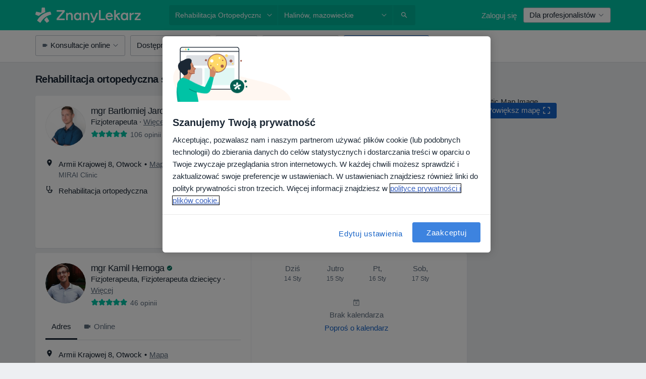

--- FILE ---
content_type: text/css; charset=utf-8
request_url: https://platform.docplanner.com/css/jade-search-464a5d66.css
body_size: 5348
content:
.avatar-style{display:block;position:relative}.avatar-style:before{box-shadow:inset 0 0 1px rgba(0,0,0,.25);content:"";display:block;left:0;position:absolute;top:0;z-index:10}.avatar-style img,.avatar-style:before{border-radius:4px;height:100%;width:100%}.avatar-style.no-border:before{box-shadow:none}html[region] .logo-zl{background-size:100% auto}html[region] .logo-zl.default{background-image:url('//platform.docplanner.com/img/en/logo/logo-default-en.svg?v=4')}html[region] .logo-zl.white{background-image:url('//platform.docplanner.com/img/en/logo/logo-white-en.svg?v=4')}html[region] .logo-zl.small{width:148px}html[region] .logo-zl.medium{width:218px}.dp-logo svg{display:block}.dp-logo.green svg path{fill:#00c3a5}.dp-logo.blue svg path{fill:#3d83df}.dp-logo.white svg path{fill:#fff}.dp-logo.dp-logo-general.small svg{width:150px}.dp-logo.dp-logo-general.medium svg{width:210px}.dp-logo.dp-logo-ar.small svg{width:150px}.dp-logo.dp-logo-ar.medium svg{width:210px}.dp-logo.dp-logo-br.small svg{width:150px}.dp-logo.dp-logo-br.medium svg{width:210px}.dp-logo.dp-logo-cl.small svg{width:150px}.dp-logo.dp-logo-cl.medium svg{width:210px}.dp-logo.dp-logo-co.small svg{width:150px}.dp-logo.dp-logo-co.medium svg{width:210px}.dp-logo.dp-logo-es.small svg{width:150px}.dp-logo.dp-logo-es.medium svg{width:210px}.dp-logo.dp-logo-cz.small svg{width:167px}.dp-logo.dp-logo-cz.medium svg{width:234px}.dp-logo.dp-logo-it.small svg{width:150px}.dp-logo.dp-logo-it.medium svg{width:210px}.dp-logo.dp-logo-mx.small svg{width:150px}.dp-logo.dp-logo-mx.medium svg{width:210px}.dp-logo.dp-logo-pe.small svg{width:150px}.dp-logo.dp-logo-pe.medium svg{width:210px}.dp-logo.dp-logo-pl.small svg{width:170px}.dp-logo.dp-logo-pl.medium svg{width:242px}.dp-logo.dp-logo-pt.small svg{width:150px}.dp-logo.dp-logo-pt.medium svg{width:210px}.dp-logo.dp-logo-tr.small svg{width:191px}.dp-logo.dp-logo-tr.medium svg{width:270px}.dp-logo.dp-logo-de.small svg{width:110px}.dp-logo.dp-logo-de.medium svg{width:170px}html[region=general] .logo-zl.default{background-image:url('//platform.docplanner.com/img/general/logo/logo-default-general.svg?v=8')}html[region=general] .logo-zl.white{background-image:url('//platform.docplanner.com/img/general/logo/logo-white-general.svg?v=8')}html[region=general] .logo-zl.small{width:150px}html[region=general] .logo-zl.medium{width:210px}html[region=ar] .logo-zl.default{background-image:url('//platform.docplanner.com/img/ar/logo/logo-default-ar.svg?v=8')}html[region=ar] .logo-zl.white{background-image:url('//platform.docplanner.com/img/ar/logo/logo-white-ar.svg?v=8')}html[region=ar] .logo-zl.small{width:150px}html[region=ar] .logo-zl.medium{width:210px}html[region=br] .logo-zl.default{background-image:url('//platform.docplanner.com/img/br/logo/logo-default-br.svg?v=8')}html[region=br] .logo-zl.white{background-image:url('//platform.docplanner.com/img/br/logo/logo-white-br.svg?v=8')}html[region=br] .logo-zl.small{width:150px}html[region=br] .logo-zl.medium{width:210px}html[region=cl] .logo-zl.default{background-image:url('//platform.docplanner.com/img/cl/logo/logo-default-cl.svg?v=8')}html[region=cl] .logo-zl.white{background-image:url('//platform.docplanner.com/img/cl/logo/logo-white-cl.svg?v=8')}html[region=cl] .logo-zl.small{width:150px}html[region=cl] .logo-zl.medium{width:210px}html[region=co] .logo-zl.default{background-image:url('//platform.docplanner.com/img/co/logo/logo-default-co.svg?v=8')}html[region=co] .logo-zl.white{background-image:url('//platform.docplanner.com/img/co/logo/logo-white-co.svg?v=8')}html[region=co] .logo-zl.small{width:150px}html[region=co] .logo-zl.medium{width:210px}html[region=es] .logo-zl.default{background-image:url('//platform.docplanner.com/img/es/logo/logo-default-es.svg?v=8')}html[region=es] .logo-zl.white{background-image:url('//platform.docplanner.com/img/es/logo/logo-white-es.svg?v=8')}html[region=es] .logo-zl.small{width:150px}html[region=es] .logo-zl.medium{width:210px}html[region=cz] .logo-zl.default{background-image:url('//platform.docplanner.com/img/cz/logo/logo-default-cz.svg?v=8')}html[region=cz] .logo-zl.white{background-image:url('//platform.docplanner.com/img/cz/logo/logo-white-cz.svg?v=8')}html[region=cz] .logo-zl.small{width:167px}html[region=cz] .logo-zl.medium{width:234px}html[region=it] .logo-zl.default{background-image:url('//platform.docplanner.com/img/it/logo/logo-default-it.svg?v=8')}html[region=it] .logo-zl.white{background-image:url('//platform.docplanner.com/img/it/logo/logo-white-it.svg?v=8')}html[region=it] .logo-zl.small{width:150px}html[region=it] .logo-zl.medium{width:210px}html[region=mx] .logo-zl.default{background-image:url('//platform.docplanner.com/img/mx/logo/logo-default-mx.svg?v=8')}html[region=mx] .logo-zl.white{background-image:url('//platform.docplanner.com/img/mx/logo/logo-white-mx.svg?v=8')}html[region=mx] .logo-zl.small{width:150px}html[region=mx] .logo-zl.medium{width:210px}html[region=pe] .logo-zl.default{background-image:url('//platform.docplanner.com/img/pe/logo/logo-default-pe.svg?v=8')}html[region=pe] .logo-zl.white{background-image:url('//platform.docplanner.com/img/pe/logo/logo-white-pe.svg?v=8')}html[region=pe] .logo-zl.small{width:150px}html[region=pe] .logo-zl.medium{width:210px}html[region=pl] .logo-zl.default{background-image:url('//platform.docplanner.com/img/pl/logo/logo-default-pl.svg?v=8')}html[region=pl] .logo-zl.white{background-image:url('//platform.docplanner.com/img/pl/logo/logo-white-pl.svg?v=8')}html[region=pl] .logo-zl.small{width:170px}html[region=pl] .logo-zl.medium{width:242px}html[region=pt] .logo-zl.default{background-image:url('//platform.docplanner.com/img/pt/logo/logo-default-pt.svg?v=8')}html[region=pt] .logo-zl.white{background-image:url('//platform.docplanner.com/img/pt/logo/logo-white-pt.svg?v=8')}html[region=pt] .logo-zl.small{width:150px}html[region=pt] .logo-zl.medium{width:210px}html[region=tr] .logo-zl.default{background-image:url('//platform.docplanner.com/img/tr/logo/logo-default-tr.svg?v=8')}html[region=tr] .logo-zl.white{background-image:url('//platform.docplanner.com/img/tr/logo/logo-white-tr.svg?v=8')}html[region=tr] .logo-zl.small{width:191px}html[region=tr] .logo-zl.medium{width:270px}html[region=de] .logo-zl.default{background-image:url('//platform.docplanner.com/img/de/logo/logo-default-de.svg?v=8')}html[region=de] .logo-zl.white{background-image:url('//platform.docplanner.com/img/de/logo/logo-white-de.svg?v=8')}html[region=de] .logo-zl.small{width:110px}html[region=de] .logo-zl.medium{width:170px}.map{border-radius:.2667rem;cursor:pointer;height:200px;max-height:600px;overflow:hidden;position:relative;width:100%}.map:hover{opacity:.9}.map:hover:after{background:rgba(0,0,0,.4);content:" ";display:block;height:100%;left:0;position:absolute;top:0;width:100%;z-index:10}.map.map-placeholder{align-items:center;background:transparent url('//platform.docplanner.com/img/general/map-placeholder/map-placeholder-300-600.jpg') 100% 100% no-repeat;display:flex;height:100%;justify-content:center;min-height:100px;text-align:center}.map.map-placeholder .btn{position:static}.map.map-placeholder:focus,.map.map-placeholder:hover{text-decoration:none}.map.map-xs{height:120px;width:120px}.map.map-xs .btn .svg-icon,.map.map-xs:not(.show-cta) .btn{display:none}.map.map-xs:hover:not(.map-placeholder) .btn{top:-80px}.map.map-xs:hover .btn{display:inline-flex;margin:0 10%;position:relative;width:80%}.map .btn{position:absolute;right:0;top:0;z-index:20}.map-link{cursor:pointer}@media(max-width:767.98px){.object-scrollspy{position:fixed;transition:all .6s ease 0s;z-index:1000}.object-scrollspy.affixed-bottom{bottom:0!important}.object-scrollspy.affixed-top{top:0!important}}.visit-hour-link{color:#1662c6;font-weight:700;text-decoration:underline}.visit-hour-link:focus,.visit-hour-link:hover{color:#196ddd;outline:none}.visit-hour-link:active{outline:none}.visit-hour-link.btn-hover:hover{background:#3d83df;border-radius:4px;color:#fff;cursor:pointer;text-align:center;text-decoration:none}body{background:#edeff2}@media(width >= 1010px)and (width <= 1040px){body{overflow-x:hidden!important}}[placeholder]::-webkit-input-placeholder{color:#98a1ab}[placeholder]:-moz-placeholder,[placeholder]::-moz-placeholder{color:#98a1ab}[placeholder]:-moz-placeholder-shown{color:#98a1ab}[placeholder]:placeholder-shown{color:#98a1ab}[placeholder]:focus::-webkit-input-placeholder{color:#dcdfe3}[placeholder]:focus:-moz-placeholder,[placeholder]:focus::-moz-placeholder{color:#dcdfe3}[placeholder]:focus:-moz-placeholder-shown{color:#dcdfe3}[placeholder]:focus:placeholder-shown{color:#dcdfe3}main[role=main]{padding-bottom:10px}main[role=main].no-breadcrumbs{padding-top:20px}main[role=main].mf-page{padding-left:0;padding-right:0;padding-top:.6667rem}body:has(div.impersonate-bar) .mf-page{padding-bottom:55px}body:has(div.mf-page,main.mf-page){background-color:#f7f8f8!important}.text-error{color:#e74c3c}img[data-src]{background:#f7f9fa;text-indent:-9999vh}img.lazyload:not([src]){visibility:hidden}#search .form-control{border-radius:0;border-width:0;color:#1b2734;font-weight:400;height:40px;padding-right:33px;position:static}#search .form-control[name=q]{border-radius:4px 0 0 4px}#search .icon-trigger{cursor:pointer;height:100%;position:absolute;right:0;width:33px}#search .icon-trigger>svg{height:12px;position:absolute;right:50%;top:50%;transform:translateY(-50%) translateX(50%);width:12px}#search .specialists-col{padding-right:2px}#search .city-col{padding:0 2px}#search .button-col{padding-left:2px}#search .autocomplete-results-container{margin:0 -1px;position:relative}@media(min-width:768px){#search .search-button{border-color:transparent}}@media(max-width:767.98px){#search .button-col,#search .city-col,#search .specialists-col{padding:0 10px}#search .form-control{border-radius:4px}#search .typeahead.dropdown-menu{left:0!important;width:100%}}.transparent-background{background:transparent}hr.dotted{border-top:1px dotted #98a1ab}.uploadcare-dialog-normal-text{width:600px}[data-id=js-link]{cursor:pointer}.impersonate-bar{bottom:0;left:0;position:fixed;width:100%;z-index:900}.dropdown-breadcrumb-menu{width:550px}.dropdown-breadcrumb__element{width:50%}.dropdown-breadcrumb>.dropdown-breadcrumb__element>a{display:inline-block;overflow:hidden;text-overflow:ellipsis;white-space:nowrap}.dropdown-breadcrumb__divider{width:100%}.patient-app-global-banner-container{min-height:97px}.mb-0-25{margin-bottom:.166675rem}@keyframes fadeIn{0%{opacity:0}to{opacity:1}}.modal.fade.fade-in{animation:fadeIn .25s}.dp-banners{left:0;top:0;z-index:1050}.spaces-bar-container{height:auto;max-height:40px;position:sticky;top:0;z-index:105}html.spaces-height-tweak,html.spaces-height-tweak>body{min-height:100%}.gap-0{gap:0}.gap-0-5{gap:.33335rem}.gap-1{gap:.6667rem}.gap-1-5{gap:1.00005rem}.gap-2{gap:1.3334rem}.gap-3{gap:2.0001rem}.gap-4{gap:2.6668rem}.gap-5{gap:3.3335rem}.gap-6{gap:4.0002rem}.gap-7{gap:4.6669rem}.gap-8{gap:5.3336rem}.gap-9{gap:6.0003rem}.gap-10{gap:6.667rem}.gap-11{gap:7.3337rem}.gap-12{gap:8.0004rem}[data-horizontal-scroller]{position:relative}[data-horizontal-scroller]:not(.is-overflowing) [data-scroll-button]{display:none}[data-horizontal-scroller] [data-scroll-element]{-ms-overflow-style:none;margin:0;overflow-x:auto;scroll-padding:0 32px;scrollbar-width:none;white-space:nowrap}[data-horizontal-scroller] [data-scroll-element]::-webkit-scrollbar{display:none}[data-horizontal-scroller] [data-scroll-button]{background-color:#fff;background-position:50%;background-repeat:no-repeat;border:1px solid #ddd;border-radius:50%;box-shadow:0 1px 3px rgba(0,0,0,.1);cursor:pointer;height:32px;position:absolute;top:50%;transform:translateY(-50%);width:32px;z-index:2}[data-horizontal-scroller] [data-scroll-button][hidden]{display:none}[data-horizontal-scroller] [data-scroll-button=left]{left:0}[data-horizontal-scroller] [data-scroll-button=right]{right:0}.list-unstyled li:before{content:"​";position:absolute}@media(min-width:992px){#search.top-search{flex-grow:1}}#search.top-search .specialists-col{padding-right:1px}#search.top-search .city-col{padding:0}#search.top-search .button-col{padding-left:1px}#search.top-search .is-focused .icon-trigger,#search.top-search.is-focused .icon-trigger{fill:#98a1ab}@media(min-width:768px){#search.top-search .search-field{background:rgba(0,0,0,.08);color:#fff;font-size:14px;transition:background .4s}#search.top-search .search-field::-webkit-input-placeholder{color:#fff}#search.top-search .search-field:-moz-placeholder,#search.top-search .search-field::-moz-placeholder{color:#fff}#search.top-search .search-field:-moz-placeholder-shown{color:#fff}#search.top-search .search-field:placeholder-shown{color:#fff}#search.top-search .search-button{background:rgba(0,0,0,.08);border:none;border-bottom-left-radius:0;border-top-left-radius:0;height:40px;width:44px}#search.top-search .search-button:hover{background:#067360}#search.top-search .search-button .svg-icon-search{margin:0}#search.top-search .is-focused .search-field,#search.top-search.is-focused .search-field{background:#fff;color:#1b2734}#search.top-search .is-focused .search-field::-webkit-input-placeholder,#search.top-search.is-focused .search-field::-webkit-input-placeholder{color:#98a1ab}#search.top-search .is-focused .search-field:-moz-placeholder,#search.top-search .is-focused .search-field::-moz-placeholder,#search.top-search.is-focused .search-field:-moz-placeholder,#search.top-search.is-focused .search-field::-moz-placeholder{color:#98a1ab}#search.top-search .is-focused .search-field:-moz-placeholder-shown, #search.top-search.is-focused .search-field:-moz-placeholder-shown{color:#98a1ab}#search.top-search .is-focused .search-field:placeholder-shown,#search.top-search.is-focused .search-field:placeholder-shown{color:#98a1ab}}@media(max-width:767.98px){#search.top-search .form-control{-webkit-appearance:none;-moz-appearance:none;appearance:none;border-radius:4px;line-height:1.3333;padding:8px 15px}#search.top-search .icon-trigger{fill:#98a1ab}#search.top-search .button-col,#search.top-search .city-col,#search.top-search .specialists-col{padding:0 10px}}.search-listing .wrapper{overflow-x:unset!important}@media(max-width:767.98px){.card:not(.card-banner){border-radius:0;margin-left:-20px;margin-right:-20px}}.sticky{position:sticky}.static-map-column{top:66px}.search-filters{border-bottom:1px solid #dcdfe3;height:64px;top:0;z-index:100}.search-filters .dropdown-disabled{cursor:not-allowed;opacity:.65}.search-filters:has([data-id=insurance-filter-button]){overflow-y:scroll}[data-id=insurance-filter-button] span.overflow-hidden{max-width:80px;text-overflow:ellipsis}.search-static-map-wrapper{cursor:pointer;height:640px;margin-bottom:170px;top:66px;width:270px;z-index:1}.search-static-map-wrapper .on-map-btn{margin-left:17px;margin-top:14px;position:absolute;z-index:100}.search-static-map-wrapper .on-map-icon{left:47%;opacity:0;position:absolute;top:49%;z-index:100}.search-static-map-wrapper #staticGoogleMapsImg{border-radius:.2667rem;box-shadow:0 1px 2px 0 rgba(0,0,0,.05);height:640px;transition:.3s;width:270px}.search-static-map-wrapper:hover #staticGoogleMapsImg{opacity:.2}.search-static-map-wrapper:hover .on-map-icon{opacity:1;transform:scale(2);transform-origin:center;transition:.15s ease-in}.search-static-map-wrapper.placeholder{cursor:default;overflow:hidden}.search-static-map-wrapper.placeholder .card-container{z-index:1}.search-results-not-found .not-found-paragraph{max-width:700px}.search-results-not-found .results-not-found-illustration{display:block;margin:0 auto 20px;max-width:400px;width:100%}@media(min-width:768px){.search-results-not-found .results-not-found-illustration{margin:0 0 20px;max-width:100%}}.search-results-not-found .popular-searches-box a{color:#5f6e7f}.search-results-not-found .popular-searches-button{color:#1b2734}.search-results-not-found .popular-searches-button .svg-icon{transition:transform .1s ease-in}.search-results-not-found .popular-searches-button .toggled{transform:rotate(-180deg)}.suggestions-box-slider .nav-responsive .nav:before{background:linear-gradient(90deg,rgba(61,131,223,0),#3d83df);height:100%}.terapia-banner-experiment{border-top-left-radius:8px;border-top-right-radius:8px;bottom:0;box-shadow:0 4px 12px rgba(0,0,0,.15);max-width:855px;width:100%;z-index:1030}.terapia-banner-experiment__close{align-items:center;background:transparent;border:none;cursor:pointer;display:flex;font-size:24px;height:24px;justify-content:center;line-height:1;opacity:.7;padding:0;position:absolute;right:12px;top:12px;width:24px}.terapia-banner-experiment__close:hover{opacity:1}.terapia-banner-experiment__background{height:120px;left:-20px;position:absolute;top:0;width:120px}@media(max-width:767.98px){.terapia-banner-experiment{left:0;right:0}}.search-assistant-title{color:#1662c6}@media(max-width:767.98px){.search-assistant-modal__content{border-top-left-radius:24px!important;border-top-right-radius:24px!important}}.search-assistant-modal__header-content{align-items:flex-start;display:flex;flex-direction:column}@media(max-width:767.98px){.search-assistant-modal__title{font-weight:600}}.search-assistant-modal__icon-container{background-color:#eef4fd;border-radius:50%;display:grid;height:44px;place-items:center;width:44px}@media(min-width:576px){.search-assistant-modal__icon-container{display:none}}.search-assistant-banner.sticky-variant{box-shadow:0 -7.5px 15px rgba(0,0,0,.15);height:var(--sticky-variant-height);margin-bottom:calc(var(--sticky-variant-height)*-1);position:sticky;top:calc(100% - var(--sticky-variant-height));z-index:90}@media(max-width:767.98px){.search-assistant-banner.sticky-variant{margin-left:-20px;padding:0 20px;width:calc(100% + 40px)}}.results-banner{margin-bottom:-38px;opacity:0;transform:translateY(-100%);transition:all .25s ease;will-change:transform,opacity;z-index:12}.results-banner.visible{opacity:1;transform:translateY(64px)}.results-banner.visible-no-offset{opacity:1;transform:translateY(0)}@media(max-width:767.98px){.results-banner{margin-left:-20px;width:calc(100% + 40px)}}.cursor-pointer{cursor:pointer}@media(min-width:992px){.search-listing .result-column{border-right:1px solid #edeff2}}.search-listing .result-column .dp-doctor-card .media{overflow:inherit}.search-listing .result-column .dp-doctor-card .media-body .h4{font-size:18px;line-height:21px}.search-listing .result-column .dp-doctor-card .dp-doctor-card-content-indented{padding-left:5.9997rem}.search-listing .result-column .dp-doctor-card.dp-doctor-card-sm .dp-doctor-card-content-indented{padding-left:4.6667rem}.search-listing .result-column .address-details,.search-listing .result-column .last-opinion span,.search-listing .result-column .opinion-numeral{font-size:14px}.search-listing .search-assistant-result-card,.search-listing .search-assistant-results-typeform{border-radius:12px;margin-left:-.5rem;margin-right:-.5rem}.search-listing .search-assistant-results-typeform{min-height:300px;overflow:clip}.search-listing .search-assistant-result-column .media,.search-listing .search-assistant-result-column .media-body{min-width:0}@media(min-width:992px){.search-listing .search-assistant-result-column{border-right:1px solid #edeff2}}.search-listing .search-assistant-result-column .avatar-container{display:block;position:relative}.search-listing .search-assistant-result-column .avatar{border-radius:16px;height:100px;width:100px}.search-listing .search-assistant-result-column .verified{background-color:#fff;border:2px solid #fff;border-radius:50%;bottom:0;display:grid;left:50%;place-items:center;position:absolute;transform:translateX(-50%) translateY(50%);z-index:10}.search-listing .search-assistant-result-column .opinion-numeral{color:#1b2734;text-decoration:underline}.search-listing .search-assistant-result-column .bottom-section{border-top:1px solid #dcdfe3;gap:10px;margin:10px 0;padding-top:12px}.search-listing .search-assistant-result-column .bottom-section .mobile-book-cta .btn{background-color:transparent;border-radius:12px;height:40px}.search-listing .search-assistant-result-column .price-text{color:#1b2734;font-size:15px;font-weight:500;line-height:24px;padding:0 4px;text-transform:capitalize}.search-listing .search-assistant-result-column .badge-like{background-color:#eef4fd;border-radius:4px;color:#1662c6;flex-shrink:0;font-size:15px;font-weight:500;line-height:24px;padding:0 4px;white-space:nowrap}.search-listing .search-assistant-result-column .badge-like.shrinkable{flex-shrink:1;min-width:0;overflow:hidden;text-overflow:ellipsis}.search-listing .search-assistant-result-column .badge-like.capitalize{text-transform:capitalize}.search-listing .search-assistant-result-column .badge-like.clickable{cursor:pointer}.search-listing .search-assistant-result-column .icon-container{display:grid;flex-shrink:0;place-content:center}.search-listing .search-assistant-result-column .calendar-nearest-slot-text{font-size:12px}.search-listing .search-assistant-result-column .calendar-nearest-slot-text:first-letter{text-transform:capitalize}.search-listing .search-assistant-result-column .specializations-text{font-size:12px}.search-listing .search-assistant-result-column .specializations-text *{font-size:12px!important}.search-listing .search-assistant-result-column .address-details .map-link,.search-listing .search-assistant-result-column .specializations-text .text-muted.specializations-more{color:#1b2734!important}@media(min-width:992px){.search-list li.has-search-assistant-recommended-result .col-lg-7,.search-list li.has-search-assistant-recommended-result .panel{min-height:200px}.search-list li.has-little-content .col-lg-6,.search-list li.has-little-content .panel{min-height:250px}.search-list li.has-cal-commercial .col-lg-6,.search-list li.has-cal-commercial .panel{min-height:274px}.search-list li.has-cal-commercial.has-address-nav .col-lg-6,.search-list li.has-cal-commercial.has-address-nav .panel{min-height:320px}.search-list li.has-cal-active .col-lg-6,.search-list li.has-cal-active .panel{min-height:302px}.search-list li.has-cal-active.has-address-nav .col-lg-6,.search-list li.has-cal-active.has-address-nav .panel{min-height:349px}}@media(max-width:991.98px){.search-list li .calendar-availability{min-height:62px}.search-list li.has-little-content .panel{min-height:275px}.search-list li.has-cal-active .panel,.search-list li.has-cal-commercial .panel{min-height:305px}.search-list li.has-cal-active.has-address-nav .panel,.search-list li.has-cal-commercial.has-address-nav .panel{min-height:350px}}.unhidden-inline .hellip{display:none}.doctor-card-address .nav-tabs .nav-item .nav-link.active{font-weight:500}.doctor-card-address .nav-tabs .nav-item .nav-link .svg-icon{fill:#5f6e7f;height:16px;width:16px}.close-map-btn{cursor:pointer;margin:24px 20px 0 0}.zoom-controls-wrapper{background:#fff;box-shadow:0 1px 4px -1px rgba(0,0,0,.3);cursor:pointer;height:81px;margin:20px 0 0 20px;text-align:center;width:40px}.zoom-controls-wrapper .zoom-btn{background:#fff;height:40px;width:40px}.zoom-controls-wrapper .zoom-btn .zoom-icon{margin-top:8px;transition:all .2s linear}.zoom-controls-wrapper .zoom-btn:hover .zoom-icon{fill:#1b2734}.zoom-controls-wrapper .separator{background-color:#e6e6e6;height:1px;margin:0 5px;overflow:hidden;position:relative;top:0;width:30px}.map-search-btn-wrapper{box-shadow:0 1px 4px -1px rgba(0,0,0,.3);margin-top:20px}.map-search-btn-wrapper .search-btn-text{margin-right:6px}.map-search-btn-wrapper .svg-icon{height:16px;transition:fill .2s linear;width:16px}.logo-zl{background-position:0;background-repeat:no-repeat;display:block;height:25px}.logo-zl span:not(.sr-only){display:none}.logo-zl.medium{height:35px}.footer{border-top:1px solid #edeff2}.footer .consent-settings{font-size:1rem!important}.footer .consent-settings:hover{text-decoration:underline}body,html{height:100%}.wrapper{height:auto!important;min-height:100%;overflow-x:hidden}.no-overflow-wrapper .wrapper{overflow:initial}.typeahead{max-height:420px;max-width:490px;min-width:490px;overflow-y:auto;z-index:1041}.typeahead em{font-style:normal}.typeahead>.active em{background:transparent}.typeahead>.active>a{font-weight:400}@media(max-width:767.98px){.typeahead{max-width:100%;min-width:100%;width:100%}}#search .type-wrapper{display:block}@media(max-width:767.98px){#search .type-wrapper{display:none}}#search .capitalize{text-transform:capitalize}#search .prevent-shrink{flex-shrink:0}#search .show-more{color:#1662c6}#search .text-squash{line-height:1.5}#search .text-squeeze{line-height:1.2}html[region=de] #search .capitalize{text-transform:none}html[region=hu] #profile-header #object-buttons .or{display:none}html[region=tr] #vacations-panel #added-vacation>div strong{margin-right:0}html[region=tr] #most-demanded-insurances-short ul,html[region=tr] #most-demanded-services-short ul,html[region=tr] #popular-queries-short ul{font-size:13px;line-height:18px;margin-top:5px}html[region=tr] #profile-header #object-buttons .btn{margin-right:0!important}html[region=it] .footer address{white-space:nowrap}html[region=it] #doctor-calendars .calendar-editor table .buttons td i{margin:2px 0 0 -6px}.floating-cookie-info{bottom:0;left:0;position:fixed;z-index:1040}.floating-cookie-info a{color:#1662c6}.floating-cookie-info.floating-cookie-info-hidden{visibility:hidden}@media(min-width:768px){.floating-cookie-info .floating-cookie-info-wrapper{max-width:615px}}.floating-cookie-info .floating-cookie-info-panel{border-bottom:0;border-radius:.2667rem;box-shadow:0 0 22px 0 rgba(0,0,0,.1);margin-left:0;margin-right:0}@media(min-width:768px){.floating-cookie-info .floating-cookie-info-panel{margin-left:-10px;margin-right:-10px}}.floating-cookie-info .floating-cookie-info-img{height:94px;margin-left:auto;order:2;width:138px}@media(min-width:768px){.floating-cookie-info .floating-cookie-info-img{height:126px;order:0;width:185px}}.floating-cookie-info .floating-cookie-info-btn{position:absolute;right:0;top:6px}@media(min-width:768px){.floating-cookie-info .floating-cookie-info-btn{right:22px;top:22px}}.above-cookie-info{z-index:4125}


--- FILE ---
content_type: text/javascript; charset=utf-8
request_url: https://platform.docplanner.com/js/BookingWidgetModalModule-chunk-f6f37bc0.js
body_size: 33705
content:
"use strict";(self.webpackChunkmonolith_app=self.webpackChunkmonolith_app||[]).push([[99103],{70299:function(Y,N,r){var o=r(12064);class y{static fetchServicesFromCalendarApp(a,c){return(0,o.A)({url:`/api/v3/doctors/${a}/addresses/${c}/services/calendar`,method:"get"})}static fetchInsurancesFromCalendarApp(a,c){return(0,o.A)({url:`/api/v3/doctors/${a}/addresses/${c}/insurances/calendar`,method:"get"})}}N.A=y},72823:function(Y,N,r){r.d(N,{$C:function(){return g},Z_:function(){return _},aN:function(){return D},zR:function(){return R}});var o=r(46502);const y="234",f={control:{askForCalendar:"ask_for_calendar",searchCalendarMissing:"search_calendar_missing",askForCalendarModalDescription:"ask_for_calendar_modal_description"},variant_b:{askForCalendar:"ask_for_calendar_b",searchCalendarMissing:"search_calendar_missing_b",askForCalendarModalDescription:"ask_for_calendar_modal_description_b"}},a={1:"control",2:"variant_b"},c=f.control;function h(){for(const I of Object.keys(a))if((0,o.aT)(y,I))return a[I];return null}function L(){const I=h();return I?f[I]:c}function _(){return L().askForCalendar}function g(){return L().searchCalendarMissing}function D(){return L().askForCalendarModalDescription}function R(){typeof window!="undefined"&&(window.VWO=window.VWO||[],window.VWO.push(["event","click_ask_for_calendar_button"]))}},55365:function(Y,N,r){r.d(N,{N7:function(){return o},OR:function(){return a},aZ:function(){return y},q7:function(){return f}});const o="eec_page_entrance_source",y="enhanced-ecommerce-ga4-flow",f="enhanced-ecommerce-ga4-flow-event",a="EEC_SELECT_ITEM_EVENT"},8763:function(Y,N,r){r.d(N,{A:function(){return o}});function o(y){if(!y)return Promise.reject(new Error("loadSetOfScripts: List of scripts is empty or undefined"));const f=y.shift();return new Promise((a,c)=>{const h=document.createElement("script"),L=document.head||document.getElementsByTagName("head")[0];h.type="text/javascript",h.charset="utf-8",h.src=f,h.async=!0,L.appendChild(h);const _=setTimeout(()=>{c(new Error(`loadSetOfScripts: Loading script (${f}) is taking too long`))},12e4);h.addEventListener("load",()=>{a(h)}),h.addEventListener("error",()=>{clearTimeout(_),c(new Error(`loadSetOfScripts: Error occured during loading the script (${f})`))})}).then(()=>y.length===0?Promise.resolve():o(y),a=>Promise.reject(a))}},79516:function(Y,N,r){r.d(N,{A:function(){return f}});var o=r(74353),y=r.n(o);function f(a){if(!y()(a).isValid())throw new Error("Provided `date` is not valid");return y()(a).format().slice(0,19)}},29605:function(Y,N,r){r.d(N,{A:function(){return o}});function o(y){return Object.fromEntries(Object.entries(y).filter(([,f])=>!f.includes("")))}},54954:function(Y,N,r){r.d(N,{A:function(){return I}});var o=r(74353),y=r.n(o),f=r(33390),a=r(30625),c=Object.defineProperty,h=Object.getOwnPropertySymbols,L=Object.prototype.hasOwnProperty,_=Object.prototype.propertyIsEnumerable,g=(U,M,m)=>M in U?c(U,M,{enumerable:!0,configurable:!0,writable:!0,value:m}):U[M]=m,D=(U,M)=>{for(var m in M||(M={}))L.call(M,m)&&g(U,m,M[m]);if(h)for(var m of h(M))_.call(M,m)&&g(U,m,M[m]);return U};const R=(0,f.A)();function I(U,M=null,m=null){const{addressId:s,doctorId:w,link:j,start:b,timezoneOffset:p}=U,T=j.includes(R.getBookingAppBookVisitSlotsUrl())?R.getBookingAppBookVisitSlotsUrl():R.getBookingAppBookVisitUrl(),i=p?`${b}${p}`:y()(b).format();(0,a.A)(a.x.OPEN_BOOKING,D({addressId:s,doctorId:w,initialPath:T,startDate:i,serviceId:M},m?{insuranceId:m}:{}))}},46502:function(Y,N,r){r.d(N,{aT:function(){return f}});var o=r(16096),y=r(46414);function f(_,g){return a(String(_),String(g))||c(String(_),String(g))}function a(_,g){return document.documentElement.classList.contains(`vwo-${_}-${g}`)}function c(_,g){try{const D=`_vis_opt_exp_${_}_combi`,R=document.cookie.match(new RegExp(`${D}=([^;]+)`));return(R&&R[1]?R[1]:null)===String(g)}catch(D){return!1}}function h(_,g){const D=`vwo-${_}-${g}`;document.documentElement.classList.add(D)}function L(_,g,D=30){const R=`_vis_opt_exp_${_}_combi`;cookies.set(R,COOKIE_CATEGORIES.PERFORMANCE,g,{expires:D,path:"/"})}},66472:function(Y,N,r){r.d(N,{bd:function(){return I},kl:function(){return U},iF:function(){return M},SM:function(){return m},Sd:function(){return R},u9:function(){return D}});var o=r(41330),y=r(7836),f=r(51879),a={name:o.QR,hidden:(s,w)=>{const j=w.getters[`${f.PR}/${f.CM}`];if(!(j!=null&&j.hasAvailability))return!0;const b=w.state[y.Mp][y.zg];return b!=null&&b[o.QR]?b!=null&&b[o.a$]?!1:!(j!=null&&j.hasAdvancedConfigurationEnabled):!0},skipWhenEmpty:!0},c={name:o.QR,hidden:(s,w)=>{var j;return!((j=w.state[y.Mp][y.zg])==null?void 0:j[o.QR])},skipWhenEmpty:!0},h={name:o.bx,hidden:(s,w)=>{const j=w.getters[`${f.PR}/${f.CM}`];return!(j!=null&&j.hasAvailability)}},L={name:o.RH,hidden:(s,w)=>{const j=w.getters[`${f.PR}/${f.CM}`];return!(j!=null&&j.hasAvailability)}},_={name:o.zl,hidden:(s,w)=>{var j;const b=w.getters[`${f.PR}/${f.CM}`];return b!=null&&b.hasAvailability?((j=w.state[y.Mp][y.zg])==null?void 0:j[o.zl])?!1:!(b!=null&&b.hasAdvancedConfigurationEnabled):!0},skipWhenEmpty:!0},g={name:o.fp,hidden:(s,w)=>{var j;const b=w.getters[`${f.PR}/${f.Wp}`],T=w.getters[`${f.PR}/${f.WQ}`].find(({id:i})=>i===w.getters[`${f.PR}/${f.MB}`]);return(b==null?void 0:b.length)===0?!0:(b==null?void 0:b.length)===1&&(T==null?void 0:T.name)===((j=b[0])==null?void 0:j.name)},skipWhenEmpty:!0};const D={DYNAMIC:"dynamic",SERVICE_FIRST:"service-first",DOCTOR_FIRST:"doctor-first",DIAGNOSTIC:"diagnostic",SERVICE_OPTIONS:"service-options"},R={CLASSIC_WIZARD:"CLASSIC_WIZARD",DIRECT_INSURANCE_WIZARD:"DIRECT_INSURANCE_WIZARD",SERVICES_WIZARD:"SERVICES_WIZARD",DIAGNOSTIC_WIZARD:"DIAGNOSTIC_WIZARD",DOCTORS_WIZARD:"DOCTORS_WIZARD",DOCTORS_WITH_INSURANCES_WIZARD:"DOCTORS_WITH_INSURANCES_WIZARD",INSURANCES_WIZARD:"INSURANCES_WIZARD",SERVICE_OPTIONS_WIZARD:"SERVICE_OPTIONS_WIZARD",SERVICES_WITH_INSURANCES_WIZARD:"SERVICES_WITH_INSURANCES_WIZARD",DOCTORS_SERVICE_OPTIONS_WIZARD:"DOCTORS_SERVICE_OPTIONS_WIZARD",DOCTOR_PROFILE_SERVICE_OPTIONS_WIZARD:"DOCTOR_PROFILE_SERVICE_OPTIONS_WIZARD",DOCTOR_PROFILE_DIRECT_INSURANCES_WIZARD:"DOCTOR_PROFILE_DIRECT_INSURANCES_WIZARD",DOCTOR_PROFILE_INSURANCES_FIRST:"DOCTOR_PROFILE_INSURANCES_FIRST"},I={SERVICES_FIRST:"services-first",DOCTORS_FIRST:"doctors-first",DIAGNOSTIC:"diagnostic",INSURANCES:"insurances",SERVICE_OPTIONS:"service-options",SERVICES_WITH_INSURANCES:"services-with-insurances",DOCTORS_WITH_INSURANCES:"doctors-with-insurances",DOCTOR_PROFILE_SERVICE_OPTIONS:"doctor-profile-service-options",DOCTOR_PROFILE_INSURANCES_FIRST:"doctor-profile-insurances-first"},U={[I.SERVICES_FIRST]:R.SERVICES_WIZARD,[I.DOCTORS_FIRST]:R.DOCTORS_WIZARD,[I.DOCTORS_WITH_INSURANCES]:R.DOCTORS_WITH_INSURANCES_WIZARD,[I.DIAGNOSTIC]:R.DIAGNOSTIC_WIZARD,[I.INSURANCES]:R.INSURANCES_WIZARD,[I.SERVICE_OPTIONS]:R.SERVICE_OPTIONS_WIZARD,[I.SERVICES_WITH_INSURANCES]:R.SERVICES_WITH_INSURANCES_WIZARD,[I.DOCTOR_PROFILE_SERVICE_OPTIONS]:R.DOCTOR_PROFILE_SERVICE_OPTIONS_WIZARD,[I.DOCTOR_PROFILE_INSURANCES_FIRST]:R.DOCTOR_PROFILE_INSURANCES_FIRST},M={[R.CLASSIC_WIZARD]:{items:[{name:o.T9},{name:o.Uh},{name:o.RH},g,{name:o.BP,required:!1}]},[R.INSURANCES_WIZARD]:{items:[{name:o.T9},{name:o.Uh},{name:o.RH},g,{name:o.QR,required:!1},{name:o.BP,required:!1}]},[R.DOCTOR_PROFILE_SERVICE_OPTIONS_WIZARD]:{items:[{name:o.Uh},L,g,a,_]},[R.DIRECT_INSURANCE_WIZARD]:{items:[{name:o.Uh},{name:o.bx},{name:o.RH},g,{name:o.BP,required:!1}]},[R.DOCTOR_PROFILE_DIRECT_INSURANCES_WIZARD]:{items:[{name:o.Uh},h,L,g,_]},[R.DOCTOR_PROFILE_INSURANCES_FIRST]:{items:[c,{name:o.Uh},L,g,_]},[R.SERVICES_WIZARD]:{items:[{name:o.RH},g,{name:o.Uh},{name:o.BP,required:!1}]},[R.SERVICES_WITH_INSURANCES_WIZARD]:{items:[{name:o.RH},g,{name:o.Uh},{name:o.QR,required:!1},{name:o.BP,required:!1}]},[R.DIAGNOSTIC_WIZARD]:{items:[{name:o.RH},g,{name:o.Uh}]},[R.DOCTORS_WIZARD]:{items:[{name:o.BP,props:{showAnyDoctor:!1}},{name:o.RH},g,{name:o.Uh}]},[R.DOCTORS_WITH_INSURANCES_WIZARD]:{items:[{name:o.BP,props:{showAnyDoctor:!1}},{name:o.RH},g,{name:o.Uh},{name:o.QR,required:!1}]},[R.SERVICE_OPTIONS_WIZARD]:{items:[{name:o.RH},g,{name:o.Uh},{name:o.BP,required:!1}]},[R.DOCTORS_SERVICE_OPTIONS_WIZARD]:{items:[{name:o.BP,props:{showAnyDoctor:!1,showPriceRanges:!1}},{name:o.RH},g,{name:o.Uh}]}},m={[R.CLASSIC_WIZARD]:{items:[{name:o.T9},{name:o.Uh,hidden:!0},{name:o.RH},g,{name:o.BP,required:!1}]},[R.INSURANCES_WIZARD]:{items:[{name:o.T9},{name:o.Uh},{name:o.RH},g,{name:o.QR,required:!1},{name:o.BP,required:!1}]},[R.DOCTOR_PROFILE_SERVICE_OPTIONS_WIZARD]:{items:[{name:o.Uh},L,g,a,_]},[R.DIRECT_INSURANCE_WIZARD]:{items:[{name:o.bx},{name:o.Uh,hidden:!0},{name:o.RH},g,{name:o.BP,required:!1}]},[R.DOCTOR_PROFILE_DIRECT_INSURANCES_WIZARD]:{items:[{name:o.Uh},h,L,g,_]},[R.DOCTOR_PROFILE_INSURANCES_FIRST]:{items:[c,{name:o.Uh},L,g,_]},[R.SERVICES_WIZARD]:{items:[{name:o.RH},g,{name:o.Uh,hidden:!0},{name:o.BP}]},[R.SERVICES_WITH_INSURANCES_WIZARD]:{items:[{name:o.RH},g,{name:o.Uh,hidden:!0},{name:o.QR,required:!1},{name:o.BP,required:!1}]},[R.DIAGNOSTIC_WIZARD]:{items:[{name:o.RH},g,{name:o.Uh,hidden:!0}]},[R.DOCTORS_WIZARD]:{items:[{name:o.BP},{name:o.Uh,hidden:!0},{name:o.RH,required:!1},g]},[R.DOCTORS_WITH_INSURANCES_WIZARD]:{items:[{name:o.BP},{name:o.Uh,hidden:!0},{name:o.RH,required:!1},g,{name:o.QR,required:!1}]}}},16069:function(Y,N,r){r.d(N,{A:function(){return ae}});var o=r(41330),y=r(81702),f=r(7836),a=r(62587),c=r(51879),h=r(41901),L=r(39815);const _=u=>Array.isArray(u)?u:[u];var g=u=>{const{"address-id":F,filters:{specializations:E,services:P,insurances:G,"is-first-visit":H}={}}=u,[z]=_(E),[J]=_(P),[se]=_(G),[le]=_(F),[re]=_(H),W={};return z&&(W[c.DG]=parseInt(z,10)),le&&(W[c.SU]=parseInt(le,10)),se&&(W[c.yo]=parseInt(se,10)),J&&(W[c.Tj]=parseInt(J,10)),re&&(W[c.f0]=parseInt(re,10)),W},D=r(66472),R=(u,F,E)=>{if(!F.has(u))throw TypeError("Cannot "+E)},I=(u,F,E)=>(R(u,F,"read from private field"),E?E.call(u):F.get(u)),U=(u,F,E)=>{if(F.has(u))throw TypeError("Cannot add the same private member more than once");F instanceof WeakSet?F.add(u):F.set(u,E)},M=(u,F,E,P)=>(R(u,F,"write to private field"),P?P.call(u,E):F.set(u,E),E),m=(u,F,E)=>new Promise((P,G)=>{var H=se=>{try{J(E.next(se))}catch(le){G(le)}},z=se=>{try{J(E.throw(se))}catch(le){G(le)}},J=se=>se.done?P(se.value):Promise.resolve(se.value).then(H,z);J((E=E.apply(u,F)).next())}),s,w,j,b,p,T,i;const ee=class{constructor(){U(this,s,{initialized:!1,initialFlowName:"",flowName:"",visibleItems:[],items:[]}),U(this,j,!1),U(this,b,y.A),U(this,p,void 0),U(this,T,[]),U(this,i,{"select-filters":this.selectFilters,"change-flow":this.changeFlow})}changeFlow(u){return m(this,arguments,function*({flowName:F=D.Sd.CLASSIC_WIZARD,mode:E=c.Jv}){let P=!1,G=!1;this.initialFlowName||this.setInitialFlowName(F),this.flowName!==F&&(this.setFlowName(F),P=!0),this.mode!==E&&(I(this,b).commit(`${c.PR}/${c.NG}`,E),G=!0);const z=(E===c.RF?D.SM:D.iF)[F].items.map(ee.createItem);return!G&&!P?Promise.resolve():(yield this.resetFilters(),this.setRequiredFields(z),this.setItems(z),this.fetchFirstItem())})}initializeBookingWidgetModalFlow(u){return m(this,arguments,function*({flowName:F,mode:E}){I(this,s).initialized=!1,yield this.changeFlow({flowName:F,mode:E})})}setRequiredFields(u){const E=u.filter(P=>P.required).map(P=>P.name).map(P=>(0,h.CF)(P));I(this,b).commit(`${a.fM}/${a.Sh}`,{requiredFieldsGetters:E})}setItems(u){I(this,s).items=u}get firstItem(){var u;return(u=I(this,s).items[0])!=null?u:null}isItemCompleted(u){return!!this.getItemValueByName(u)}get flowName(){return I(this,s).flowName}get initialFlowName(){return I(this,s).initialFlowName}get isInitialized(){return I(this,s).initialized}setFlowName(u){I(this,s).flowName=u}setInitialFlowName(u){I(this,s).initialFlowName=u}initFetching(){return m(this,null,function*(){this.isInitialized||(this.subscribeToStore(),yield this.fetchFirstItem(!0),yield this.prefillFilters(),I(this,s).initialized=!0)})}get mode(){return I(this,b).state[c.PR][c.RH]}static get instance(){return I(ee,w)||M(ee,w,new ee),I(ee,w)}static createItem(u,F,E){const{name:P,props:G,required:H,hidden:z,skipWhenEmpty:J=!1}=u,se=E.slice(0,F).map(Z=>Z.name),le=E.slice(F).map(Z=>Z.name),re=H!=null?H:!0,W=z!=null?z:!1;return{name:P,props:G,required:re,hidden:W,affects:le,depends:se,skipWhenEmpty:J}}fetchItemOptions({affects:u,depends:F,name:E}){const P=u.map(H=>(0,h.bm)(H)),G=F.map(H=>(0,h.bm)(H));return I(this,b).dispatch(`${c.PR}/${c.rf}`,{affects:P,depends:G,name:(0,h.bm)(E)})}setFilterIds({ids:u}){I(this,b).commit(`${c.PR}/${c.Fo}`,{ids:u})}getItemValueByName(u){return I(this,b).state[c.PR][(0,h.bm)(u)]}resetFilters(){return I(this,b).dispatch(`${c.PR}/${c.hB}`)}resetFlow(){return m(this,null,function*(){!this.initialFlowName||(yield this.changeFlow({flowName:this.initialFlowName}))})}getItemOptions(u){return I(this,b).state[c.PR][(0,h.wN)(u)]}onUpdate(u){return I(this,T).push(u),this}notify(u,...F){return u in I(this,i)?I(this,i)[u].bind(this,...F)():Promise.resolve()}selectFilters(u){return m(this,null,function*(){const F=I(this,s).items.map(G=>(0,h.bm)(G.name)),E=this.getItemOptions(this.firstItem.name);if(E.length>1&&(yield this.resetFilters()),!E.find(G=>G.id===u[(0,h.bm)(this.firstItem.name)]))return;const P=Object.fromEntries(Object.entries(u).filter(([G])=>F.includes(G)));this.setFilterIds({ids:P}),this.update()})}update(){this.updateVisibleItems(),I(this,T).forEach(u=>u(I(this,s)))}isItemHidden(u){return u&&typeof u=="function"?u(I(this,s),I(this,b)):u}shouldSkipItem(u,F){if(u===o.zl)return this.isItemHidden(F);const E=this.getItemOptions(u)||[],P=this.getItemValueByName(u),G=this.isItemHidden(F)&&!P;return E.length===0||G}get stepsThatCanBeSkippedWhenEmpty(){return I(this,s).items.filter(({skipWhenEmpty:u})=>u).reduce((u,{name:F,hidden:E})=>(this.shouldSkipItem(F,E)&&u.push(F),u),[])}updateVisibleItems(){I(this,b).commit(`${a.fM}/${a._n}`,this.stepsThatCanBeSkippedWhenEmpty.map(u=>(0,h.CF)(u))),I(this,s).visibleItems=I(this,s).items.filter(u=>{const{depends:F}=u;return F.filter(P=>!this.stepsThatCanBeSkippedWhenEmpty.includes(P)).map(P=>!!this.getItemValueByName(P)).every(Boolean)})}subscribeToStore(){typeof I(this,p)=="function"&&I(this,p).call(this),M(this,p,y.A.watch((u,F)=>({[c.SU]:F[`${c.PR}/${c.Xb}`],[c.tq]:F[`${c.PR}/${c._z}`],[c.yo]:F[`${c.PR}/${c.XJ}`],[c.jw]:F[`${c.PR}/${c.CW}`],[c.Tj]:F[`${c.PR}/${c.MB}`],[c.h7]:F[`${c.PR}/${c.Su}`],[c.DG]:F[`${c.PR}/${c.eq}`]}),(u,F)=>m(this,null,function*(){for(const E of I(this,s).items){const P=u[(0,h.bm)(E.name)],G=F[(0,h.bm)(E.name)];if(!(Array.isArray(P)&&Array.isArray(G)?P.length===G.length&&P.every(z=>G.includes(z)):P===G)){if(I(this,j))return;const z=I(this,s).items.indexOf(E);yield this.refetchAll(z+1);break}}})))}fetchFirstItem(u=!1){return m(this,null,function*(){this.update(),this.firstItem&&((this.isInitialized||u)&&(yield this.fetchItemOptions(this.firstItem)),this.update())})}refetchAll(u){return m(this,null,function*(){M(this,j,!0),this.update();for(let F=u;F<I(this,s).visibleItems.length;F+=1)yield this.fetchItemOptions(I(this,s).visibleItems[F]),this.update();M(this,j,!1)})}prefillFilters(){return m(this,null,function*(){const u=(0,L.A)(),F=I(this,b).state[f.Mp][f.so],E=I(this,b).state[f.Mp][f.OT];if(this.flowName===D.Sd.DOCTOR_PROFILE_INSURANCES_FIRST||!u&&!F||E)return;const P=g(u||{});!!F&&!Object.prototype.hasOwnProperty.call(P,c.SU)&&(yield this.selectFilters({[c.SU]:F.id})),Object.values(P).length!==0&&(yield this.selectFilters(P))})}};let ae=ee;s=new WeakMap,w=new WeakMap,j=new WeakMap,b=new WeakMap,p=new WeakMap,T=new WeakMap,i=new WeakMap,U(ae,w,void 0)},41330:function(Y,N,r){r.d(N,{BP:function(){return D},Fp:function(){return w},Pb:function(){return U},QR:function(){return h},RH:function(){return g},T9:function(){return a},Uh:function(){return c},YF:function(){return f},ZY:function(){return s},a$:function(){return _},ad:function(){return M},bx:function(){return R},fp:function(){return I},hh:function(){return o},j2:function(){return p},my:function(){return b},nU:function(){return m},zO:function(){return y},zl:function(){return L}});const o=2,y=4,f=["canceled"],a="FILTER_SPECIALIZATION",c="FILTER_ADDRESS",h="FILTER_INSURANCE",L="FILTER_IS_FIRST_VISIT",_="FILTER_INSURANCE_FEATURES",g="FILTER_SERVICE",D="FILTER_DOCTOR",R="FILTER_INSURANCE_TYPE",I="FILTER_SERVICE_OPTION",U="doctor",M="clinic",m="popular",s="is-online-only",w="skip",j="close-booking-widget-modal",b={WIDGET:"WIDGET",MODAL:"MODAL",AFFIX:"AFFIX"},p={INSURANCE:"insurance",PRIVATE:"private",PRIVATE_AND_INSURANCE:"private_and_insurance"}},81702:function(Y,N,r){var o=r(66474),y=r.n(o),f=r(95353),a=r(7836),c=r(90705),h=r(62587),L=r(51879);y().use(f.Ay);const _=new f.Ay.Store({modules:{[a.Mp]:a.Ay,[L.PR]:c.A,[h.fM]:h.Ay}});N.A=_},7836:function(Y,N,r){r.d(N,{BZ:function(){return g},Co:function(){return m},DU:function(){return s},IB:function(){return b},JP:function(){return R},Jj:function(){return j},Mj:function(){return ee},Mp:function(){return y},OT:function(){return T},QW:function(){return M},TW:function(){return U},YD:function(){return w},bP:function(){return a},g6:function(){return c},jT:function(){return D},ky:function(){return p},nR:function(){return I},nh:function(){return i},qb:function(){return f},so:function(){return _},zQ:function(){return h},zg:function(){return L}});var o=r(41330);const y="MODULE_CONFIG",f="ENTITY_ID",a="IS_SAAS_ONLY",c="CALENDAR_LAYOUT",h="ENTITY_TYPE",L="FILTERS_VISIBILITY_STATE",_="NEAREST_AVAILABLE_ADDRESS",g="ADDRESSES_EXTRA_DATA",D="SELECTED_DATE",R="MUTATION_SET_ENTITY_ID",I="MUTATION_SET_SAAS_ONLY",U="MUTATION_SET_CALENDAR_LAYOUT",M="MUTATION_SET_ENTITY_TYPE",m="MUTATION_SET_FILTERS_VISIBILITY_STATE",s="MUTATION_SET_NEAREST_AVAILABLE_ADDRESS",w="MUTATION_SET_ADDRESSES_EXTRA_DATA",j="IS_MODAL_CONTEXT",b="MUTATION_SET_IS_MODAL_CONTEXT",p="ACTION_RESET_CONFIG",T="PREVENT_PREFILLING",i="MUTATION_SET_PREVENT_PREFILLING",ee="MUTATION_SET_SELECTED_DATE",ae={[f]:"",[a]:!1,[c]:"",[h]:"",[_]:null,[g]:[],[L]:{},[j]:!1,[T]:!1,[D]:null},u={[R](E,P){E[f]=P},[I](E,P){E[a]=P},[U](E,P){E[c]=P},[M](E,P){E[h]=P},[m](E,P){E[L]=P},[s](E,P){E[_]=P},[w](E,P){E[g]=P},[b](E,P){E[j]=P},[i](E,P){E[T]=P&&E[h]===o.Pb},[ee](E,P){E[D]=P}},F={[p]({commit:E}){E(R,""),E(I,!1),E(U,""),E(M,""),E(m,{}),E(s,null),E(w,[]),E(b,!1),E(i,!1),E(ee,null)}};N.Ay={namespaced:!0,state:ae,mutations:u,actions:F}},90705:function(Y,N,r){r.d(N,{A:function(){return me}});var o=r(29605),y=r(12064),f=Object.defineProperty,a=Object.getOwnPropertySymbols,c=Object.prototype.hasOwnProperty,h=Object.prototype.propertyIsEnumerable,L=(l,d,S)=>d in l?f(l,d,{enumerable:!0,configurable:!0,writable:!0,value:S}):l[d]=S,_=(l,d)=>{for(var S in d||(d={}))c.call(d,S)&&L(l,S,d[S]);if(a)for(var S of a(d))h.call(d,S)&&L(l,S,d[S]);return l},g=(l,d,S)=>(L(l,typeof d!="symbol"?d+"":d,S),S);class D{constructor(){g(this,"abortControllers",[])}fetchFilterOptions(d,S,X){return(0,y.A)({url:"/api/v3/booking/widget/data",method:"GET",signal:this.createAbortController().signal,params:{filters:_({entity_type:[d],entity_id:[S]},(0,o.A)(X))}})}cancelRequests(){this.abortControllers.forEach(d=>d.abort()),this.abortControllers=[]}createAbortController(){const d=new AbortController;return this.abortControllers.push(d),d}}var R=D,I=r(82374),U=r(46502),M=r(41330),m=r(38520),s=r(51879),w=Object.defineProperty,j=Object.defineProperties,b=Object.getOwnPropertyDescriptors,p=Object.getOwnPropertySymbols,T=Object.prototype.hasOwnProperty,i=Object.prototype.propertyIsEnumerable,ee=(l,d,S)=>d in l?w(l,d,{enumerable:!0,configurable:!0,writable:!0,value:S}):l[d]=S,ae=(l,d)=>{for(var S in d||(d={}))T.call(d,S)&&ee(l,S,d[S]);if(p)for(var S of p(d))i.call(d,S)&&ee(l,S,d[S]);return l},u=(l,d)=>j(l,b(d));function F(l,d,S){if(d.length===0)return l;const X=S===s.RF,ce=d.filter(({isOnlineOnly:de})=>de===X),ie=new Map;return l.forEach(de=>{ie.set(de.id,de)}),ce.forEach(de=>{const x=ie.get(de.id);x?ie.set(de.id,u(ae(ae({},x),de),{hasAvailability:!0})):ie.set(de.id,u(ae({},de),{hasAvailability:!1}))}),Array.from(ie.values())}var E=r(51215);const P={[s.DG]:"specializations",[s.SU]:"addresses",[s.Tj]:"services",[s.h7]:"service_options",[s.tq]:"doctors",[s.yo]:"insurances",[s.jw]:"insurance_types"};var G=(l,d)=>Object.fromEntries(l.map(S=>d[S]===M.Fp?[P[S],[""]]:[P[S],[d[S]].flat()])),z=({id:l,items:d,mutationCallback:S,selectFirstAsDefault:X=!1,isPreselectionBlocked:ce=!1})=>{const ie=ue=>d.some(({id:fe})=>Array.isArray(ue)?Array.isArray(fe)&&fe.length===ue.length&&fe.every(Fe=>ue.includes(Fe)):fe===ue),de=d.length===1||X&&d.length>0,x=ie(l);if(de){if(ce||x)return;S(d[0].id);return}x||S("")},J=r(7836),se=Object.defineProperty,le=Object.defineProperties,re=Object.getOwnPropertyDescriptors,W=Object.getOwnPropertySymbols,Z=Object.prototype.hasOwnProperty,$=Object.prototype.propertyIsEnumerable,ve=(l,d,S)=>d in l?se(l,d,{enumerable:!0,configurable:!0,writable:!0,value:S}):l[d]=S,pe=(l,d)=>{for(var S in d||(d={}))Z.call(d,S)&&ve(l,S,d[S]);if(W)for(var S of W(d))$.call(d,S)&&ve(l,S,d[S]);return l},Re=(l,d)=>le(l,re(d)),Ee=(l,d,S)=>new Promise((X,ce)=>{var ie=ue=>{try{x(S.next(ue))}catch(fe){ce(fe)}},de=ue=>{try{x(S.throw(ue))}catch(fe){ce(fe)}},x=ue=>ue.done?X(ue.value):Promise.resolve(ue.value).then(ie,de);x((S=S.apply(l,d)).next())});const Oe=new R,Ie=Re(pe(pe({},Object.fromEntries(s.OF.map(l=>[l,[]]))),Object.fromEntries(s.On.map(l=>[l,""]))),{[s.RP]:[],[s.L9]:!1,[s.x]:[]}),Pe=pe({[s.RH]:s.Jv},Ie),Xe={[s.KL]:l=>l[s.cZ],[s.eq]:l=>l[s.DG],[s.BL]:l=>l[s.nR],[s.Xb]:l=>l[s.SU],[s.WQ]:l=>l[s.WP],[s.MB]:l=>l[s.Tj],[s.Wp]:l=>l[s.Iv],[s.Su]:l=>l[s.h7],[s.HR]:l=>{const d=l[s.Iv]||[],S=l[s.h7];if(!(!S||!Array.isArray(S)))return d.find(X=>!(X!=null&&X.id)||!Array.isArray(X.id)?!1:X.id.length===S.length&&X.id.every(ce=>S.includes(ce)))},[s.CM]:l=>l[s.nR].find(d=>d.id===l[s.SU]),[s.ae]:l=>l[s.Yg],[s._z]:l=>l[s.tq],[s.b2]:l=>l[s.z7],[s.XJ]:l=>l[s.yo],[s.a6]:l=>l[s.f0],[s.CW]:l=>l[s.jw],[s.MG]:l=>l[s.Ah],[s.yu]:l=>!s.OF.every(d=>l[d].length===0),[s.h1]:l=>s.On.map(d=>l[d]).join("_"),[s.Gr]:l=>d=>l[s.RP].includes(d),[s.An]:l=>l[s.RP].length!==0,[s.eZ]:l=>l[s.L9],[s.Lx]:(l,d)=>d[s.eZ]?d[s.yu]:!0,[s._L]:l=>l[s.x]},Je={[s.NG](l,d){l[s.RH]=d},[s.xY](l,{id:d}){l[s.DG]=d},[s.yZ](l,{id:d}){l[s.SU]=d},[s.R5](l,{id:d}){l[s.Tj]=d},[s.ZW](l,{id:d}){l[s.h7]=d},[s.hb](l,{id:d}){l[s.tq]=d},[s.kw](l,{id:d}){l[s.yo]=d},[s.NO](l,{id:d}){l[s.jw]=d,(0,m.A)({type:d})},[s.XQ](l,d){l[s.f0]=d},[s.Fo](l,{ids:d}){Object.entries(d).forEach(([S,X])=>{!s.On.includes(S)||(l[S]=X)})},[s.vt](l,{options:d}){Object.entries(d).forEach(([S,X])=>{!s.OF.includes(S)||(l[S]=X)})},[s.aj](l,{items:d}){l[s.cZ]=d},[s.Te](l,{items:d}){l[s.nR]=d},[s.o3](l,{items:d}){l[s.WP]=d},[s.kY](l,{items:d}){l[s.Iv]=d},[s.N4](l,{items:d}){l[s.Yg]=d},[s.LU](l,{items:d}){l[s.z7]=d},[s.GF](l,{items:d}){l[s.Ah]=d},[s.Kn](l,{filtersArray:d}){l[s.RP]=[...d]},[s.iJ](l,{value:d}){l[s.L9]=d},[s.YI](l,d){l[s.x]=d}},xe={[s.rf](l,d){return Ee(this,arguments,function*({commit:S,state:X,rootState:ce},{affects:ie,depends:de,name:x}){var ue;const fe=ce[J.Mp][J.zQ],Fe=fe===M.ad?"facility":fe,He=ce[J.Mp][J.qb],$e=G(de,X),be=ce[J.Mp][J.bP],Me=X[s.RH],Ae=ce[J.Mp][J.OT];Oe.cancelRequests(),S(s.Kn,{filtersArray:ie});try{const{specializations:Ce,addresses:Be,doctors:We,services:Ve,insurances:we,insuranceTypes:je,serviceOptions:Ue}=yield Oe.fetchFilterOptions(Fe,He,pe({online_only:Me===s.RF?[1]:[0],is_saas_only:be?[1]:[0]},$e));if(ie.includes(s.DG)){S(s.aj,{items:Ce});const he=X[s.DG];z({items:Ce,id:he,mutationCallback:ge=>S(s.xY,{id:ge})})}if(ie.includes(s.SU)){const he=ce[J.Mp][J.BZ],ge=ce[J.Mp][J.Jj];let De=F(Be,he,Me);ge&&(De=De.map(Ye=>{var nt;return Re(pe({},Ye),{hasAvailability:(nt=Ye.hasAvailability)!=null?nt:!0})})),S(s.Te,{items:De});const ze=X[s.SU];z({items:De,id:ze,mutationCallback:Ye=>S(s.yZ,{id:Ye}),selectFirstAsDefault:fe===M.Pb&&(0,U.aT)("183","2")&&!Ae})}if(ie.includes(s.Tj)){S(s.o3,{items:Ve});const he=X[s.Tj];z({items:Ve,id:he,mutationCallback:ge=>S(s.R5,{id:ge}),selectFirstAsDefault:!Ae&&fe===M.Pb&&x===s.Tj})}if(ie.includes(s.tq)){S(s.N4,{items:We});const he=X[s.tq];z({items:We,id:he,mutationCallback:ge=>S(s.hb,{id:ge})})}if(ie.includes(s.yo)){const he=(ue=ce[J.Mp][J.zg])==null?void 0:ue[M.QR];S(s.LU,{items:we});const ge=X[s.yo];z({items:we,id:ge,mutationCallback:De=>S(s.kw,{id:De}),isPreselectionBlocked:!he})}if(ie.includes(s.jw)){S(s.GF,{items:je});const he=X[s.jw];z({items:je,id:he,mutationCallback:ge=>S(s.NO,{id:ge}),selectFirstAsDefault:x===s.jw})}if(ie.includes(s.h7)){const he=(0,E.A)(Ue||[]);S(s.kY,{items:he});const ge=X[s.h7];z({items:he,id:ge,mutationCallback:De=>S(s.ZW,{id:De}),selectFirstAsDefault:!Ae&&x===s.h7})}S(s.Kn,{filtersArray:[]}),S(s.iJ,{value:!0})}catch(Ce){if(M.YF.includes(Ce.message))return;S(s.Kn,{filtersArray:[]}),S(s.iJ,{value:!0}),(0,I.A)(Ce,.1)}})},[s.hB]({commit:l}){const d=s.On.map(S=>[S,""]);l(s.Fo,{ids:Object.fromEntries(d)})},[s.ST]({commit:l}){const d=s.OF.map(S=>[S,[]]);l(s.vt,{options:Object.fromEntries(d)})}};var me={namespaced:!0,state:Pe,getters:Xe,mutations:Je,actions:xe}},62587:function(Y,N,r){r.d(N,{Qm:function(){return we},I6:function(){return je},Zo:function(){return Ue},H5:function(){return fe},Vo:function(){return $e},tl:function(){return ue},U0:function(){return He},fM:function(){return x},Ky:function(){return Ae},Sh:function(){return We},_n:function(){return Ve},Ay:function(){return Rt}});var o=r(74353),y=r.n(o),f=r(29605),a=r(12064),c=Object.defineProperty,h=Object.defineProperties,L=Object.getOwnPropertyDescriptors,_=Object.getOwnPropertySymbols,g=Object.prototype.hasOwnProperty,D=Object.prototype.propertyIsEnumerable,R=(v,O,A)=>O in v?c(v,O,{enumerable:!0,configurable:!0,writable:!0,value:A}):v[O]=A,I=(v,O)=>{for(var A in O||(O={}))g.call(O,A)&&R(v,A,O[A]);if(_)for(var A of _(O))D.call(O,A)&&R(v,A,O[A]);return v},U=(v,O)=>h(v,L(O)),M=(v,O)=>{var A={};for(var k in v)g.call(v,k)&&O.indexOf(k)<0&&(A[k]=v[k]);if(v!=null&&_)for(var k of _(v))O.indexOf(k)<0&&D.call(v,k)&&(A[k]=v[k]);return A},m=(v,O,A)=>(R(v,typeof O!="symbol"?O+"":O,A),A),s=(v,O,A)=>new Promise((k,V)=>{var Q=K=>{try{q(A.next(K))}catch(_e){V(_e)}},oe=K=>{try{q(A.throw(K))}catch(_e){V(_e)}},q=K=>K.done?k(K.value):Promise.resolve(K.value).then(Q,oe);q((A=A.apply(v,O)).next())});const w="doctors",j=class{constructor(){m(this,"abortControllers",[])}fetchEntitySlots({entity:v,entityId:O,entityAddressId:A,options:k,startDate:V,endDate:Q,includingSaasOnlyCalendars:oe,filters:q,preferredAddressServiceId:K}){const _e=v===w?"includingSaasOnlyCalendar":"includingSaasOnlyCalendars";return(0,a.A)({url:`/api/v3/${v}/${O}/addresses/${A}/slots`,method:"get",signal:this.createAbortController().signal,params:I({start:V,end:Q,[_e]:oe,with:k,filters:j.transformFilters(q)||{}},!!K&&{preferredAddressServiceId:K})})}cancelRequests(){this.abortControllers.forEach(v=>v.abort()),this.abortControllers=[]}createAbortController(){const v=new AbortController;return this.abortControllers.push(v),v}fetchFacilitySlots(v){var O=v,{facilityId:A,facilityAddressId:k}=O,V=M(O,["facilityId","facilityAddressId"]);const Q=["facility_address.nearest_slot_after_end","links.book.patient","slot.doctor_id","slot.address_id"];return this.fetchEntitySlots(I({entity:"facilities",entityId:A,entityAddressId:k,options:Q},V))}fetchDoctorSlots(v){return s(this,null,function*(){var O=v,{doctorId:A,doctorAddressId:k}=O,V=M(O,["doctorId","doctorAddressId"]),Q;const oe=["address.nearest_slot_after_end","links.book.patient","slot.doctor_id","slot.address_id","slot.address","slot.with_booked"],q=(Q=V==null?void 0:V.filters)==null?void 0:Q.address_service_id,K=q==null?void 0:q.length;if(Array.isArray(q)&&K>1){const _e=q.map(Ze=>{const Ke=U(I({},V),{filters:U(I({},V.filters),{address_service_id:[Ze]})});return this.fetchEntitySlots(U(I({entity:w,entityId:A,entityAddressId:k,options:oe},Ke),{preferredAddressServiceId:Ze}))}),ke=yield Promise.all(_e);return j.processData(ke)}return this.fetchEntitySlots(U(I({entity:w,entityId:A,entityAddressId:k,options:oe},V),{preferredAddressServiceId:q==null?void 0:q[0]}))})}};let b=j;m(b,"transformFilters",v=>{const O=["insurance_type","address_service_id","has_insurance","insurance_provider_id","is_new_patient"],A=(0,f.A)(v);return Object.fromEntries(Object.entries(A).map(([k,V])=>O.includes(k)?[k,V.join(",")]:[k,V]))}),m(b,"processData",v=>{const O=v.reduce((V,Q)=>{var oe,q,K,_e;const ke=(q=(oe=Q.embedded)==null?void 0:oe.nearestSlotAfterDate)!=null&&q.start?new Date(Q.embedded.nearestSlotAfterDate.start):null,Ze=(_e=(K=V.embedded)==null?void 0:K.nearestSlotAfterDate)!=null&&_e.start?new Date(V.embedded.nearestSlotAfterDate.start):null;return ke&&(!Ze||ke<Ze)?Q:V});return{items:v.flatMap(V=>V.items).sort((V,Q)=>new Date(V.start)-new Date(Q.start)),embedded:O.embedded}});var p=r(55373),T=r.n(p),i=Object.defineProperty,ee=(v,O,A)=>O in v?i(v,O,{enumerable:!0,configurable:!0,writable:!0,value:A}):v[O]=A,ae=(v,O,A)=>(ee(v,typeof O!="symbol"?O+"":O,A),A);class u{static isActive(){return T().parse(window.location.search,{ignoreQueryPrefix:!0}).white_label==="true"}}ae(u,"QUERY_PARAM","white_label");var F=r(82374),E=r(20619),P=r(41330),G=r(38520),H=r(51879),z=(v,O,A)=>A.findIndex(k=>k.start===v.start)===O,J=r(58673);const se=y()().set(E._j,0).set(E.Gy,0).set(E._u,0),le=se.add(P.hh,E.SW),re=v=>{const O=v[`${H.PR}/${H.eq}`],A=v[`${H.PR}/${H.MB}`],k=v[`${H.PR}/${H.Su}`],V=v[`${H.PR}/${H.XJ}`],Q=v[`${H.PR}/${H.CW}`],oe=v[`${H.PR}/${H.Xb}`],q=v[`${H.PR}/${H._z}`],K=v[`${H.PR}/${H.a6}`];return{specializationId:O,serviceId:A,serviceOptionId:k,insuranceId:V===P.Fp?"":V,insuranceTypeId:Q,entityAddressId:oe,doctorId:q,isFirstVisit:K}},W=(v,O)=>{const A=(0,J.Y)(v,E.tZ),k=(0,J.Y)(O,E.tZ);return{startDate:A,endDate:k}};var Z=({start:v,doctorId:O,addressId:A,booked:k=!1,bookingUrl:V})=>{const Q=(V==null?void 0:V.match(/\/\d{4}-\d{2}-\d{2}T\d{2}:\d{2}:\d{2}[+-]\d{2}:\d{2}\/(\d+)/))||null,oe=Q?Number(Q[1]):null;return{start:v,link:V,booked:k,doctorId:O,addressId:A,serviceId:oe}},$=r(44085),ve=Object.defineProperty,pe=Object.defineProperties,Re=Object.getOwnPropertyDescriptors,Ee=Object.getOwnPropertySymbols,Oe=Object.prototype.hasOwnProperty,Ie=Object.prototype.propertyIsEnumerable,Pe=(v,O,A)=>O in v?ve(v,O,{enumerable:!0,configurable:!0,writable:!0,value:A}):v[O]=A,Xe=(v,O)=>{for(var A in O||(O={}))Oe.call(O,A)&&Pe(v,A,O[A]);if(Ee)for(var A of Ee(O))Ie.call(O,A)&&Pe(v,A,O[A]);return v},Je=(v,O)=>pe(v,Re(O)),xe=({specializationId:v,facilityId:O,serviceId:A,isWhiteLabel:k,utmParamsStr:V})=>{const Q=new URLSearchParams(V);v&&Q.append($.x4,v),O&&Q.append($.Ll,O),A&&Q.append($.T9,A),k&&Q.append(u.QUERY_PARAM,"true");const oe=Q.toString()?`?${Q.toString()}`:"";return q=>Je(Xe({},q),{link:`${q.link}${oe}`})},me=r(7836),l=Object.defineProperty,d=Object.getOwnPropertySymbols,S=Object.prototype.hasOwnProperty,X=Object.prototype.propertyIsEnumerable,ce=(v,O,A)=>O in v?l(v,O,{enumerable:!0,configurable:!0,writable:!0,value:A}):v[O]=A,ie=(v,O)=>{for(var A in O||(O={}))S.call(O,A)&&ce(v,A,O[A]);if(d)for(var A of d(O))X.call(O,A)&&ce(v,A,O[A]);return v},de=(v,O,A)=>new Promise((k,V)=>{var Q=K=>{try{q(A.next(K))}catch(_e){V(_e)}},oe=K=>{try{q(A.throw(K))}catch(_e){V(_e)}},q=K=>K.done?k(K.value):Promise.resolve(K.value).then(Q,oe);q((A=A.apply(v,O)).next())});const x="MODULE_SLOTS",ue="GETTER_GET_SLOTS",fe="GETTER_GET_NEAREST_SLOT",Fe="GETTER_GET_DATE_RANGE",He="GETTER_GET_SLOTS_LOADING_STATE",$e="GETTER_GET_REQUIRED_FIELDS",be="MUTATION_SET_SLOTS",Me="MUTATION_SET_NEAREST_SLOT",Ae="MUTATION_SET_DATE_RANGE",Ce="MUTATION_APPEND_SLOTS",Be="MUTATION_SET_SLOTS_LOADING_STATE",We="MUTATION_SET_REQUIRED_FIELDS_GETTERS",Ve="MUTATION_SET_SKIPPABLE_FIELDS_GETTERS",we="ACTION_FETCH_SLOTS",je="ACTION_LOAD_MORE_SLOTS",Ue="ACTION_RESET_SLOTS",he=new b,De=ie({},{isLoading:!1,dateRange:[se,le],slots:[],nearestSlot:null,requiredFieldsGetters:[],skippableFieldsGetters:[]}),ze={[ue]:v=>v.slots,[fe]:v=>v.nearestSlot,[Fe]:v=>v.dateRange,[He]:v=>v.isLoading,[$e]:(v,O,A,k)=>{const{requiredFieldsGetters:V,skippableFieldsGetters:Q}=v;return V.filter(oe=>{const q=Q.includes(oe),K=k[`${H.PR}/${oe}`]==="";return!q&&K})}},Ye={[be](v,{slots:O}){v.slots=O},[Me](v,{slot:O}){v.nearestSlot=O},[Ae](v,{startDate:O,endDate:A}){O&&(v.dateRange[0]=O),A&&(v.dateRange[1]=A)},[Ce](v,{slots:O}){v.slots=v.slots.concat(O)},[Be](v,{isLoading:O}){v.isLoading=O},[We](v,{requiredFieldsGetters:O}){v.requiredFieldsGetters=O},[Ve](v,O){v.skippableFieldsGetters=O}},nt={[we](v,O){return de(this,arguments,function*({commit:A,getters:k,rootState:V,rootGetters:Q,dispatch:oe},{append:q=!1,client:K=he,utmParams:_e=""}){var ke;if(k[$e].length)return;const Ke=V[me.Mp][me.qb],ot=V[me.Mp][me.zQ]===P.Pb;if(!Ke)return;const ut=V[me.Mp][me.bP];if(!q){oe(Ue);const Ne=V[me.Mp][me.jT];if(Ne){const et=Ne.isAfter(le)?Ne.add(1,E.KB):le;A(Ae,{startDate:se,endDate:et})}else A(Ae,{startDate:se,endDate:le})}const Pt=k[Fe],{startDate:pt,endDate:at}=W(...Pt),Ct=re(Q),{specializationId:ft,serviceId:lt,serviceOptionId:Qe,insuranceId:qe,insuranceTypeId:rt,entityAddressId:vt,doctorId:Dt,isFirstVisit:Nt}=Ct;A(Be,{isLoading:!0});try{K.cancelRequests();let Ne,et;if(ot){const Ft=!!((ke=V[me.Mp][me.zg])!=null&&ke[P.QR]),ht=Q[`${H.PR}/${H.CM}`],bt=!!(ht!=null&&ht.hasAdvancedConfigurationEnabled),ct=G.E[rt],Et=!!ct,mt=!Et&&bt&&Ft,Ot=ie(ie(ie({address_service_id:Qe,is_new_patient:[Nt]},mt?{has_insurance:[Number(!!qe)]}:{}),mt?{insurance_provider_id:[qe]}:{}),Et?{insurance_provider_id:[ct]}:{});({items:Ne,embedded:et}=yield K.fetchDoctorSlots({doctorAddressId:vt,doctorId:Ke,startDate:pt,endDate:at,includingSaasOnlyCalendars:ut,filters:Ot}))}else({items:Ne,embedded:et}=yield K.fetchFacilitySlots({facilityAddressId:vt,facilityId:Ke,startDate:pt,endDate:at,includingSaasOnlyCalendars:ut,filters:{doctors:[Dt],specializations:[ft],services:[lt],insurances:[qe],insurance_type:[rt],service_options:Qe}}));const It=Ne.filter(z).map(Z).map(xe({specializationId:ft,facilityId:ot?null:Ke,serviceId:ot?null:lt,utmParamsStr:_e,isWhiteLabel:u.isActive()})),{nearestSlotAfterDate:Lt}=et;A(Me,{slot:Lt}),q?A(Ce,{slots:It}):A(be,{slots:It}),A(Be,{isLoading:!1})}catch(Ne){if(P.YF.includes(Ne.message))return;(0,F.A)(Ne,.1),A(Be,{isLoading:!1})}})},[je](v,O){return de(this,arguments,function*({dispatch:A,commit:k,getters:V},{utmParams:Q}){const oe=V[Fe];let q=oe[1].add(1,E.KB),K=oe[1].add(P.hh,E.SW);const _e=V[fe];_e&&_e.start&&(q=y()(_e.start).startOf(E.KB),K=y()(_e.start).add(P.hh,E.SW)),K=K.endOf(E.KB),k(Ae,{startDate:q,endDate:K}),yield A(we,{append:!0,utmParams:Q})})},[Ue]({commit:v}){v(be,{slots:[]}),v(Me,{slot:null})}};var Rt={namespaced:!0,state:De,getters:ze,mutations:Ye,actions:nt}},51879:function(Y,N,r){r.d(N,{Ah:function(){return j},An:function(){return Me},BL:function(){return ee},CM:function(){return z},CW:function(){return Z},DG:function(){return L},Fo:function(){return X},GF:function(){return $e},Gr:function(){return Re},HR:function(){return H},Iv:function(){return R},Jv:function(){return a},KL:function(){return i},Kn:function(){return be},L9:function(){return T},LU:function(){return He},Lx:function(){return Ee},MB:function(){return P},MG:function(){return W},N4:function(){return Fe},NG:function(){return Ie},NO:function(){return d},OF:function(){return je},On:function(){return Ue},PR:function(){return o},R5:function(){return Je},RF:function(){return f},RH:function(){return y},RP:function(){return p},ST:function(){return we},SU:function(){return _},Su:function(){return G},Te:function(){return x},Tj:function(){return D},WP:function(){return g},WQ:function(){return F},Wp:function(){return E},XJ:function(){return re},XQ:function(){return S},Xb:function(){return u},YI:function(){return Ae},Yg:function(){return U},ZW:function(){return xe},_L:function(){return Be},_z:function(){return se},a6:function(){return $},ae:function(){return J},aj:function(){return de},b2:function(){return le},cZ:function(){return h},eZ:function(){return Oe},eq:function(){return ae},f0:function(){return w},h1:function(){return ve},h7:function(){return I},hB:function(){return Ve},hb:function(){return me},iJ:function(){return ie},jw:function(){return b},kY:function(){return fe},kw:function(){return l},nR:function(){return c},o3:function(){return ue},rf:function(){return We},tq:function(){return M},vt:function(){return ce},x:function(){return Ce},xY:function(){return Pe},yZ:function(){return Xe},yo:function(){return s},yu:function(){return pe},z7:function(){return m}});const o="MODULE_FILTERS",y="FILTER_MODE",f="FILTER_MODE_ONLINE",a="FILTER_MODE_OFFLINE",c="FILTER_ADDRESS_OPTIONS",h="FILTER_SPECIALIZATION_OPTIONS",L="FILTER_SPECIALIZATION_ID",_="FILTER_ADDRESS_ID",g="FILTER_SERVICE_OPTIONS",D="FILTER_SERVICE_ID",R="FILTER_SERVICE_OPTION_OPTIONS",I="FILTER_SERVICE_OPTION_ID",U="FILTER_DOCTOR_OPTIONS",M="FILTER_DOCTOR_ID",m="FILTER_INSURANCE_OPTIONS",s="FILTER_INSURANCE_ID",w="FILTER_IS_FIRST_VISIT_ID",j="FILTER_INSURANCE_TYPE_OPTIONS",b="FILTER_INSURANCE_TYPE_ID",p="FILTERS_LOADING",T="HAS_REQUESTED_DATA",i="GETTER_GET_SPECIALIZATION_OPTIONS",ee="GETTER_GET_ADDRESS_OPTIONS",ae="GETTER_GET_FILTER_SPECIALIZATION_ID",u="GETTER_GET_FILTER_ADDRESS_ID",F="GETTER_GET_SERVICE_OPTIONS",E="GETTER_GET_SERVICE_OPTION_OPTIONS",P="GETTER_GET_FILTER_SERVICE_ID",G="GETTER_GET_FILTER_SERVICE_OPTION_ID",H="GETTER_GET_SELECTED_SERVICE_OPTION",z="GETTER_GET_SELECTED_ADDRESS_OPTION",J="GETTER_GET_DOCTOR_OPTIONS",se="GETTER_GET_FILTER_DOCTOR_ID",le="GETTER_GET_INSURANCE_OPTIONS",re="GETTER_GET_FILTER_INSURANCE_ID",W="GETTER_GET_INSURANCE_TYPE_OPTIONS",Z="GETTER_GET_FILTER_INSURANCE_TYPE_ID",$="GETTER_GET_FILTER_IS_FIRST_VISIT_ID",ve="GETTER_GET_FILTER_VALUES_KEY",pe="GETTER_GET_HAS_BOOKABLE_ENTITIES",Re="GETTER_GET_FILTERS_LOADING",Ee="GETTER_IS_MODE_BOOKABLE",Oe="GETTER_GET_HAS_REQUESTED_DATA",Ie="MUTATION_SET_MODE",Pe="MUTATION_SET_SPECIALIZATION_ID",Xe="MUTATION_SET_ADDRESS_ID",Je="MUTATION_SET_SERVICE_ID",xe="MUTATION_SET_SERVICE_OPTION_ID",me="MUTATION_SET_DOCTOR_ID",l="MUTATION_SET_INSURANCE_ID",d="MUTATION_SET_INSURANCE_TYPE_ID",S="MUTATION_SET_IS_FIRST_VISIT",X="MUTATION_SET_FILTER_IDS",ce="MUTATION_SET_FILTER_OPTIONS",ie="MUTATION_SET_HAS_REQUESTED_DATA",de="MUTATION_SET_SPECIALIZATION_OPTIONS",x="MUTATION_SET_ADDRESS_OPTIONS",ue="MUTATION_SET_SERVICE_OPTIONS",fe="MUTATION_SET_SERVICE_OPTION_OPTIONS",Fe="MUTATION_SET_DOCTOR_OPTIONS",He="MUTATION_SET_INSURANCE_OPTIONS",$e="MUTATION_SET_INSURANCE_TYPE_OPTIONS",be="MUTATION_SET_FILTERS_LOADING",Me="GETTER_GET_ANY_FILTER_LOADING",Ae="MUTATION_SET_SERVICES_FROM_CALENDAR_APP",Ce="SERVICES_FROM_CALENDAR_APP",Be="GETTER_GET_SERVICES_FROM_CALENDAR_APP",We="ACTION_FETCH_OPTIONS",Ve="ACTION_RESET_FILTERS",we="ACTION_RESET_OPTIONS",je=[h,c,g,R,U,m,j],Ue=[L,_,D,I,M,s,b,w]},51215:function(Y,N,r){r.d(N,{A:function(){return o}});function o(y){return Array.isArray(y)?y.filter(f=>(f==null?void 0:f.id)&&(f==null?void 0:f.name)).reduce((f,a)=>{const c=f.find(h=>h.name===a.name);return c?(c.values.push(a),c.id.push(a.id)):f.push({name:a.name,id:[a.id],values:[a]}),f},[]):[]}},41901:function(Y,N,r){r.d(N,{CF:function(){return f},bm:function(){return o},wN:function(){return y}});const o=a=>`${a}_ID`,y=a=>`${a}_OPTIONS`,f=a=>`GETTER_GET_${o(a)}`},39815:function(Y,N,r){var o=r(55373),y=r.n(o);N.A=()=>{const{hash:f}=window.location;return f?y().parse(f.replace("#","")):null}},38520:function(Y,N,r){r.d(N,{E:function(){return a}});var o=r(33390),y=r(44492),f=r(44085);const a={government:"1",private:"2"},c=new y.A(localStorage),h=({type:_})=>_ in a?a[_]:f.Yg,L=(0,o.A)();N.A=({type:_})=>{if(L.getConst("LOCALE")!=="de")return;const g=h({type:_});c.setItem(f.nM,g)}},73153:function(Y,N,r){var o=r(457),y=r(66474),f=r.n(y);f().use(o.Ay);const a=new o.sI;N.A=a},49993:function(Y,N){const r="click",o="dp-highlight-affix",y="fade-in",f="fade-out";function a(){return document.querySelector('[data-id="dp-highlight"]')}function c(){const m=a();return m instanceof HTMLElement?m:_()}function h(m,s){s.classList.remove(f),s.classList.add(y),m.classList.add(o)}function L(m,s){s.classList.remove(y),s.classList.add(f),m.classList.remove(o)}function _(){const m=document.createElement("div");return m.setAttribute("data-id","dp-highlight"),m.classList.add("dp-highlight"),document.body&&document.body.appendChild(m),m}function g({value:m,oldValue:s,expression:w}){if(m&&!(typeof m=="boolean")||s&&!(typeof s=="boolean"))throw new Error("v-highlight: Binding value must be a boolean");return{value:m,oldValue:s,expression:w}}function D(m,s,w){m.context[s]=w}function R(m,s,w){const{value:j,expression:b}=g(s),p=c();p.addEventListener(r,()=>D(w,b,!1)),m.addEventListener(r,()=>D(w,b,!0)),j&&h(m,p)}function I(m,s){const{value:w,oldValue:j}=g(s),b=c();w!==j&&(w?h(m,b):L(m,b))}function U(m){const s=document.querySelector('[data-id="dp-highlight"]');s&&s.parentNode&&s.parentNode.removeChild(s),m.classList.remove("dp-highlight-affix")}const M={inserted:R,componentUpdated:I,unbind:U};N.A=M},6729:function(Y,N,r){r.d(N,{hd:function(){return L},oW:function(){return c},rk:function(){return _}});var o=r(16096),y=r(46414);const f="patient-insurance-data",a=180,c=()=>o.A.getJSON(f)||{},h=()=>c().doctors||{},L=()=>c().id||null,_=g=>{o.A.set(f,y.w.FUNCTIONAL,JSON.stringify(g),{expires:a})}},5545:function(Y,N,r){var o=r(75128);N.A={computed:{calendarTranslations(){return{messageRangeOverbooked:this.$trans("profile.calendar.range_overbooked"),messageRangeOverbookedBtn:this.$trans("see_next_available_day"),messageStateOverbooked:this.$trans("no_visits"),messageStateOff:this.$trans("profile.facility.calendar.inactive"),nextAvailability:this.$trans("search_next_available_term"),btnShowMoreHours:this.$trans("show_more_hours"),btnShowLessHours:this.$trans("less"),btnMore:this.$trans("more"),btnLess:this.$trans("less"),slots:{slotAvailable:this.$trans("calendar_slot_available"),slotBooked:this.$trans("calendar_slot_booked")},today:(0,o.Z)(this.$trans("today")),tomorrow:(0,o.Z)(this.$trans("tomorrow")),weekdays:[this.$trans("weekday.6"),this.$trans("weekday.0"),this.$trans("weekday.1"),this.$trans("weekday.2"),this.$trans("weekday.3"),this.$trans("weekday.4"),this.$trans("weekday.5")],weekdaysShort:[this.$trans("weekday_short.6"),this.$trans("weekday_short.0"),this.$trans("weekday_short.1"),this.$trans("weekday_short.2"),this.$trans("weekday_short.3"),this.$trans("weekday_short.4"),this.$trans("weekday_short.5")],months:[this.$trans("month.0"),this.$trans("month.1"),this.$trans("month.2"),this.$trans("month.3"),this.$trans("month.4"),this.$trans("month.5"),this.$trans("month.6"),this.$trans("month.7"),this.$trans("month.8"),this.$trans("month.9"),this.$trans("month.10"),this.$trans("month.11")],monthsShort:[this.$trans("month_short.0"),this.$trans("month_short.1"),this.$trans("month_short.2"),this.$trans("month_short.3"),this.$trans("month_short.4"),this.$trans("month_short.5"),this.$trans("month_short.6"),this.$trans("month_short.7"),this.$trans("month_short.8"),this.$trans("month_short.9"),this.$trans("month_short.10"),this.$trans("month_short.11")]}}}}},96001:function(Y,N,r){var o=r(75128),y=r(20619);const f="specialization_in_progress",a="certified_psychotherapist";N.Ay={methods:{mapSpecInProgress({id:c,name:h,isInProgress:L}){const _=(0,o.Z)(h);let g=f;return L&&parseInt(c,10)===this.$config.getConst("PSYCHOTHERAPIST_SPECIALIZATION_ID")&&(g=a),L?this.$trans(g,{"%specialization%":_}):_},mapSpecsInProgressByValue(c=[]){return c.map(({id:h,isInProgress:L,name:_})=>this.mapSpecInProgress({id:h,name:_,isInProgress:L}))},mapSpecsInProgressByIds(c=[],h=[]){return c.map(({id:L,name:_})=>this.mapSpecInProgress({id:L,name:_,isInProgress:h.includes(parseInt(L,10))}))},mapSpecsInProgressByIdsAndDoctorGender(c=[],h=[],L=""){return c.map(({id:_,name:g,nameFemale:D})=>{const R=this.mapOneSpecNameByGender(g,D,L);return this.mapSpecInProgress({id:_,name:R,isInProgress:h.includes(parseInt(_,10))})})},mapSpecsByDoctorGender(c=[],h=""){return c.map(({name:L,nameFemale:_})=>this.mapOneSpecNameByGender(L,_,h))},mapOneSpecNameByGender(c="",h="",L=""){return L===y.Jq&&h?h:c}}}},41064:function(Y,N,r){r.d(N,{I:function(){return o},T:function(){return y}});const o="GETTER_CONFIG_GET_PARAM",y="MUTATION_CONFIG_SET_APP_CONFIG"},73925:function(Y,N,r){r.d(N,{A:function(){return U},e:function(){return I}});var o=r(44492),y=r(82374),f=r(41064);const a={appConfig:{}},c={[f.I]:M=>m=>M.appConfig[m]},h={[f.T](M,m){M.appConfig=m}},L={state:a,mutations:h,getters:c};function _(){return M=>{M.registerModule("config",L)}}var g=(M,m,s)=>new Promise((w,j)=>{var b=i=>{try{T(s.next(i))}catch(ee){j(ee)}},p=i=>{try{T(s.throw(i))}catch(ee){j(ee)}},T=i=>i.done?w(i.value):Promise.resolve(i.value).then(b,p);T((s=s.apply(M,m)).next())});let D=!1;const R=(M,m)=>{D||(_()(m),m.commit(f.T,M.getAppConfig()),D=!0)},I=M=>{M.prototype.$localStorageName||(M.prototype.$localStorageName="doctor_questions_panel",Object.defineProperty(M.prototype,"$localStorage",{value:new o.A(localStorage)}))};function U(M,m,s){return g(this,null,function*(){s.prototype.$config=M,M.isProd()&&(s.config.errorHandler=w=>{(0,y.A)(w)}),I(s),m&&R(M,m)})}},752:function(Y,N,r){r.d(N,{A:function(){return o}});function o({street:y,cityName:f}){return[y,f].filter(Boolean).join(", ")}},22351:function(Y,N,r){r.d(N,{_:function(){return o},c:function(){return y}});function o(){return()=>Promise.all([r.e(84121),r.e(94288),r.e(39850),r.e(91934)]).then(r.bind(r,31081))}function y(){return{DpCarousel:()=>Promise.all([r.e(84121),r.e(94288),r.e(39850)]).then(r.bind(r,58704)),DpCarouselItem:()=>Promise.all([r.e(84121),r.e(94288),r.e(39850)]).then(r.bind(r,43194))}}},36609:function(Y,N,r){r.d(N,{Dw:function(){return U},Dx:function(){return I},F3:function(){return y},KW:function(){return R},Tf:function(){return M},WQ:function(){return D},Yg:function(){return a},b$:function(){return L},c5:function(){return m},cA:function(){return g},hH:function(){return _},mq:function(){return o},nM:function(){return f},wc:function(){return h},zW:function(){return c}});const o=Object.freeze({hearing:"accessibility_3",mobility:"accessibility_1",sight:"accessibility_2",inPregnantOrWithChildren:"accessibility_4"}),y=Object.freeze({bookAVisit:"book a visit"}),f="calendar_insurance_filter",a="no_insurance",c="calendar_new_patient_filter",h="calendar_service_filter",L="default",_="online",g="DOCTOR_PROFILE_SERVICES_LIST",D="br",R="es",I={[D]:["2","7","9","18","36"],[R]:["1","2","3","4","7"]},U="opinions-thumbs-up-already-voted",M="opinions-survey-already-voted",m="DOCTOR_PROFILE_BOOK_VISIT_PUBLIC_INSURANCE_BUTTON"},6791:function(Y,N,r){r.d(N,{Du:function(){return c},GJ:function(){return h},LU:function(){return y},Pj:function(){return f},Z2:function(){return o},gd:function(){return _},p5:function(){return a},yD:function(){return L}});const o="ALTERNATIVE_ADDRESS_SELECTED",y="CALENDAR_ADDRESS_CHANGED",f="DOCTOR_PROFILE_ADDRESS_NAV_ADDRESS_CHANGED",a="DOCTOR_PROFILE_INSURANCE_PROVIDER_SELECTED",c="CHECK_YOUR_INSURANCE_INSURANCE_PROVIDER_SELECTED",h="INSURANCE_MODAL_INSURANCE_PROVIDER_SELECTED",L="TOGGLE_SERVICE_DETAILS_MODAL",_="TOGGLE_INSURANCE_MODAL"},44085:function(Y,N,r){r.d(N,{A9:function(){return m},Dx:function(){return pe},E$:function(){return I},Es:function(){return G},GK:function(){return b},HO:function(){return H},Iv:function(){return w},KW:function(){return ve},K_:function(){return M},Ll:function(){return D},R8:function(){return f},Rj:function(){return o},Sw:function(){return se},T9:function(){return R},WQ:function(){return $},XG:function(){return W},Yg:function(){return re},_2:function(){return P},_P:function(){return y},_v:function(){return z},b$:function(){return c},hH:function(){return h},jJ:function(){return J},nM:function(){return le},oO:function(){return s},qH:function(){return j},sN:function(){return p},vv:function(){return L},x4:function(){return g},xs:function(){return U}});const o="profile.facility.calendar.all_doctors",y=2,f=20,a=3,c="default",h="online",L="calendar-bar-mounted",_="floating-bar-mounted",g="specialization_id",D="facility_id",R="service_id",I="default",U="active",M="completed",m="doctorId",s=5,w="Facility Profile - Services List",j="Facility Exploration - Check Services",b="Facility Exploration - Check Doctors",p="Facility Profile - Doctors List",T="Facility Profile - Doctors List",i="Facility to Doctor - Navigate to Profile",ee="Facility Profile - Services List",ae="Facility Exploration - Check Services",u="Facility Exploration - Check Doctors",F="services",E="doctors",P="FACILITY_PROFILE_SERVICES_LIST",G="FACILITY_PROFILE_DOCTORS_LIST",H="FACILITY_PROFILE_BOOK_VISIT_BUTTON",z="fb",J=350,se="BOOK_TO_A_SPECIALIZATION",le="calendar_insurance_filter",re="no_insurance",W="ALL",Z="POPULAR",$="br",ve="es",pe={[$]:["2","7","9","18","36"],[ve]:["1","2","3","4","7"]}},63635:function(Y,N,r){r.d(N,{IR:function(){return f},WI:function(){return y},YR:function(){return g},gE:function(){return L},iB:function(){return a},sY:function(){return h},wA:function(){return o},zP:function(){return _}});const o="toggle-premium-calendar-modal",y="toggle-gallery-app",f="PREFILL_FACILITY_PROFILE_BOOKING_DATA",a="PREFILL_DOCTOR_PROFILE_BOOKING_DATA",c="open-insurances-modal",h="specialization-change-services",L="specialization-change-doctors",_="FACILITY_PROFILE_INSURANCE_PROVIDER_SELECTED",g="FACILITY_PROFILE_INSURANCE_MODAL_INSURANCE_PROVIDER_SELECTED"},94493:function(Y,N,r){var o=r(28339);N.A={methods:{getPricesRange(y){if(!y)return null;const f=y.map(({priceDecimal:R,price:I})=>R||I).filter(R=>R!==null);if(f.length===0)return null;const a=f.every(R=>R===f[0]),c=y.some(({isPriceMin:R,isPriceFrom:I})=>R||I);if(a&&!c&&f[0]===0)return null;const h=y.length!==f.length,L=this.getPriceWithCurrency((0,o.$)(Math.min(...f))),_=a?null:this.getPriceWithCurrency((0,o.$)(Math.max(...f))),g=c||h;return{isPriceFrom:g,value:`${L}${!a&&!g?` - ${_}`:""}`}},getPriceWithCurrency(y){return this.$config.getLocale()==="mx"?`${this.$trans("currency_symbol")} ${y}`:`${y} ${this.$trans("currency_symbol")}`}}}},28339:function(Y,N,r){r.d(N,{A:function(){return c},$:function(){return a}});function o(h){return h.toString().replace(/\B(?=(\d{3})+(?!\d))/g," ")}function y(h){return h.toFixed(2).replace(/\B(?=(\d{3})+(?!\d))/g," ").replace(/\./g,",")}function f(h){return h.map(({price:_,priceDecimal:g,isPriceMin:D})=>({price:g||_,isPriceMin:D})).reduce((_,{price:g,isPriceMin:D})=>_.price===null?{price:g,isPriceMin:D}:g===null||_.price<g?_:{price:g,isPriceMin:D},{price:null,isPriceMin:!1})}function a(h){return h===null?h:Number.isInteger(h)?o(h):y(h)}function c(h){const{price:L,isPriceMin:_}=f(h);return{value:L,formattedValue:a(L),isMin:_}}},54980:function(Y,N,r){r.r(N),r.d(N,{default:function(){return re}});var o=r(48219),y=r(48760),f=r(66474),a=r.n(f),c=r(16069),h=r(81702),L=r(73925),_=function(){var W=this,Z=W.$createElement,$=W._self._c||Z;return W.canShowBookingWidgetModal?$("booking-widget",{key:W.bookingWidgetKey,ref:"bookingWidget",attrs:{"entity-id":W.entityId,"entity-type":W.entityType,"force-layout":W.forceLayout,"hide-info":!0,"nearest-available-address":W.nearestAvailableAddress,"preset-flow":W.presetFlow}}):W._e()},g=[],D=r(95353),R=r(44332),I=r(32012),U=r(66472),M=r(41330),m=r(7836),s=r(62587),w=r(51879),j=r(20619),b=r(31091),p=Object.defineProperty,T=Object.defineProperties,i=Object.getOwnPropertyDescriptors,ee=Object.getOwnPropertySymbols,ae=Object.prototype.hasOwnProperty,u=Object.prototype.propertyIsEnumerable,F=(W,Z,$)=>Z in W?p(W,Z,{enumerable:!0,configurable:!0,writable:!0,value:$}):W[Z]=$,E=(W,Z)=>{for(var $ in Z||(Z={}))ae.call(Z,$)&&F(W,$,Z[$]);if(ee)for(var $ of ee(Z))u.call(Z,$)&&F(W,$,Z[$]);return W},P=(W,Z)=>T(W,i(Z)),G=(W,Z,$)=>new Promise((ve,pe)=>{var Re=Ie=>{try{Oe($.next(Ie))}catch(Pe){pe(Pe)}},Ee=Ie=>{try{Oe($.throw(Ie))}catch(Pe){pe(Pe)}},Oe=Ie=>Ie.done?ve(Ie.value):Promise.resolve(Ie.value).then(Re,Ee);Oe(($=$.apply(W,Z)).next())}),H={name:"BookingWidgetModalWrapper",components:{BookingWidget:I.A},data:()=>({entityId:"",entityType:"",nearestAvailableAddress:null,canShowBookingWidgetModal:!1,timestamp:null,selectedDate:null}),computed:{presetFlow(){return this.entityType===j.WX?U.bd.DOCTOR_PROFILE_SERVICE_OPTIONS:""},forceLayout(){return M.my.MODAL},bookingWidgetKey(){var W;return`${this.entityType}_${this.entityId}_${(W=this.nearestAvailableAddress)==null?void 0:W.id}_${this.timestamp}`},mode(){var W;return(W=this.nearestAvailableAddress)!=null&&W.isOnlineOnly?"FILTER_MODE_ONLINE":"FILTER_MODE_OFFLINE"},activeSpecializations(){var W,Z;return((Z=(W=this.$config)==null?void 0:W.getAppConfig())==null?void 0:Z.ACTIVE_SPECIALIZATIONS)||[]},activeSpecializationId(){return this.activeSpecializations.length>0?this.activeSpecializations[0]:null}},mounted(){document.addEventListener(b.O6,this.handleOpenBookingWidgetModal)},beforeDestroy(){document.removeEventListener(b.O6,this.handleOpenBookingWidgetModal),this.setIsModalContext(!1)},methods:P(E(E(E(E({},(0,D.PY)(m.Mp,{setIsModalContext:m.IB,setSelectedDate:m.Mj})),(0,D.PY)(s.fM,{setDateRange:s.Ky})),(0,D.i0)(w.PR,{resetFilters:w.hB,resetOptions:w.ST})),(0,D.i0)(m.Mp,{resetConfig:m.ky})),{updateStateFromEvent(W){const{entityId:Z="",entityType:$="",address:ve=null,selectedDate:pe=null}=(W==null?void 0:W.detail)||{};if(Z&&(this.entityId=Z),$&&(this.entityType=$),ve&&ve.id){const{id:Re,isOnlineOnly:Ee=!1}=ve;this.nearestAvailableAddress={id:parseInt(Re,10),isOnlineOnly:Ee}}this.selectedDate=pe},resetStore(){this.resetConfig(),this.resetOptions(),this.resetFilters()},setTimestamp(){this.timestamp=new Date().getTime()},triggerFacilityPrefill(){var W;!this.activeSpecializationId||!((W=this.nearestAvailableAddress)!=null&&W.id)||(0,R.A)("PREFILL_FACILITY_PROFILE_BOOKING_DATA",document,{filters:{specializationId:this.activeSpecializationId,addressId:[this.nearestAvailableAddress.id]},mode:this.mode,source:"BOOKING_WIDGET_MODAL_WRAPPER"})},initializeBookingWidgetModal(){return G(this,null,function*(){this.resetStore(),this.setIsModalContext(!0),this.selectedDate&&this.setSelectedDate(this.selectedDate),this.canShowBookingWidgetModal||(this.canShowBookingWidgetModal=!0),yield this.$flowEngine.initializeBookingWidgetModalFlow({flowName:U.kl[this.presetFlow],mode:this.mode}),this.$nextTick(()=>{this.$refs.bookingWidget.handleActive(),this.entityType===j.CA&&this.triggerFacilityPrefill()})})},handleOpenBookingWidgetModal(W){return G(this,null,function*(){this.setTimestamp(),this.updateStateFromEvent(W),yield this.initializeBookingWidgetModal()})}})},z=H,J=r(14486),se=(0,J.A)(z,_,g,!1,null,null,null),le=se.exports;function re(W,Z,$,ve,pe){a().use(y.qL,{i18n:$}),a().use(o.Ay),a().prototype.$config=Z,a().prototype.$gateKeeper=pe,a().prototype.$flowEngine=c.A.instance,(0,L.A)(Z,h.A,a()).then(()=>{new(a())({el:W,name:"BookingWidgetModal",components:{BookingWidgetModalWrapper:le},store:h.A,i18n:$,gtm:ve,gateKeeper:pe})})}},32012:function(Y,N,r){r.d(N,{A:function(){return Bo}});var o=function(){var e=this,t=e.$createElement,n=e._self._c||t;return n("div",{staticClass:"w-100",class:e.calendarOnlineClass},[n(e.layoutComponent,e._b({tag:"component",scopedSlots:e._u([{key:"footer",fn:function(){return[e.showFooter?[e.isPaymentTipVisible?n("booking-widget-payment-tip",{attrs:{"installment-payments":e.installmentPayments,"selected-address-option":e.selectedAddressOption}}):e._e(),e._v(" "),e.showInfo?n("booking-widget-info"):e._e(),e._v(" "),e.showHubspotActivateCalendarCta?n("hubspot-cta",{attrs:{id:e.hubspotActivateCalendarCtaId}}):e._e()]:e._e()]},proxy:!0}]),model:{value:e.layoutModel,callback:function(C){e.layoutModel=C},expression:"layoutModel"}},"component",e.layoutProps,!1),[e.showCalendarNav?n("booking-widget-nav",{staticClass:"mb-3",attrs:{"flow-name":e.flowName}}):e._e(),e._v(" "),n("booking-flow-provider",{attrs:{"preset-flow":e.presetFlow},on:{onFlowInit:e.checkCalendarHighlight}}),e._v(" "),n("booking-widget-slots",{attrs:{"utm-params":e.utmParams}})],1)],1)},y=[],f=r(93810),a=r(95353),c=r(44332),h=r(9552),L=r(44492),_=r(15467),g=r(30625),D=r(77407),R=r(14041),I=r(20619),U=r(36609),M=r(44085),m=r(63635),s=function(){var e=this,t=e.$createElement,n=e._self._c||t;return n("wizard-form")},w=[],j=r(46502),b=r(6791),p=r(41330),T=r(7836),i=r(51879),ee=({specializationId:e,serviceId:t,serviceOptionId:n,addressId:C,doctorId:B})=>{const te={};if(e&&(te[i.DG]=parseInt(e,10)),Array.isArray(C)&&C.length===1){const[ye]=C;te[i.SU]=parseInt(ye,10)}return t&&(te[i.Tj]=parseInt(t,10)),B&&(te[i.tq]=parseInt(B,10)),n&&(te[i.h7]=n),te},ae=r(39815),u=r(66472),F=function(){var e=this,t=e.$createElement,n=e._self._c||t;return n("div",{directives:[{name:"show",rawName:"v-show",value:e.isBookable,expression:"isBookable"}]},e._l(e.items,function(C,B){return n("div",{key:C.name,attrs:{"data-test-id":"calendar-widget-item-"+C.name}},[n("item-step",{attrs:{"is-completed":e.getIsItemCompleted(C),"is-last":e.getIsItemLast(B),label:""+(B+1)}},[n("booking-widget-item",{attrs:{"item-props":C.props,name:C.name}})],1)],1)}),0)},E=[],P=function(){var e=this,t=e.$createElement,n=e._self._c||t;return n("div",{staticClass:"pb-2"},[e.labels[e.name]?n("h4",{staticClass:"h5"},[e._v(`
    `+e._s(e.capitalize(e.$trans(e.labels[e.name])))+`
  `)]):e._e(),e._v(" "),e.isLoading(e.getFilterIdKey(e.name))?n("div",{staticClass:"text-center"},[n("dp-spinner")],1):n("div",{staticClass:"filter-wrapper"},[n(e.component[e.name],e._b({tag:"component"},"component",e.itemProps,!1)),e._v(" "),e.isAnyFilterLoading?n("div",{staticClass:"overlay"}):e._e()],1)])},G=[],H=r(28854),z=r(75128),J=r(41901),se=function(){var e=this,t=e.$createElement,n=e._self._c||t;return n("div",[e.addresses.length===1?n("p",[e._v(`
    `+e._s(e.singleValue)+`
  `)]):n("dp-multiselect",{ref:"addressMultiselect",attrs:{"open-direction":"bottom","option-height":60,options:e.addresses,placeholder:e.$trans("select_address"),searchable:!1,"show-labels":!1,"show-no-results":!1,"track-by":"id",value:e.selectedValue},on:{close:e.onClose,select:e.onSelect},scopedSlots:e._u([{key:"singleLabel",fn:function(C){var B=C.option;return[e.isDoctorEntityType?n("calendar-address-info",{attrs:{address:B,"book-a-visit-context":!0}}):[e._v(`
        `+e._s(B.formattedAddress)+`
      `)]]}},{key:"option",fn:function(C){var B=C.option;return[n("calendar-address-info",{attrs:{address:B,"is-default-mode":!B.isOnlineOnly}})]}}])})],1)},le=[],re=r(26323),W=r(80388),Z=r(70299),$=r(3523),ve=r(82374),pe=r(752),Re=r(33904);function Ee(e){!(e!=null&&e.$el)||setTimeout(()=>{var t,n,C,B;const te=e.$el.querySelector(".multiselect");!te||((t=te.focus)==null||t.call(te),(n=te.dispatchEvent)==null||n.call(te,new Event("mousedown",{bubbles:!0})),(C=te.dispatchEvent)==null||C.call(te,new Event("mouseup",{bubbles:!0})),(B=te.click)==null||B.call(te))},0)}let Oe=null;function Ie(e=!0){Oe||(Oe=document.querySelector('[data-id="dp-highlight"]')),Oe&&(Oe.style.display=e?"none":"block")}var Pe=Object.defineProperty,Xe=Object.defineProperties,Je=Object.getOwnPropertyDescriptors,xe=Object.getOwnPropertySymbols,me=Object.prototype.hasOwnProperty,l=Object.prototype.propertyIsEnumerable,d=(e,t,n)=>t in e?Pe(e,t,{enumerable:!0,configurable:!0,writable:!0,value:n}):e[t]=n,S=(e,t)=>{for(var n in t||(t={}))me.call(t,n)&&d(e,n,t[n]);if(xe)for(var n of xe(t))l.call(t,n)&&d(e,n,t[n]);return e},X=(e,t)=>Xe(e,Je(t)),ce=(e,t,n)=>new Promise((C,B)=>{var te=ne=>{try{Te(n.next(ne))}catch(Se){B(Se)}},ye=ne=>{try{Te(n.throw(ne))}catch(Se){B(Se)}},Te=ne=>ne.done?C(ne.value):Promise.resolve(ne.value).then(te,ye);Te((n=n.apply(e,t)).next())}),ie={name:"AddressItem",components:{DpMultiselect:W.A,CalendarAddressInfo:Re.A},computed:X(S(S(S({},(0,a.aH)(i.PR,{mode:e=>e[i.RH]})),(0,a.aH)(T.Mp,{entityId:e=>e[T.qb],entityType:e=>e[T.zQ],preventPrefilling:e=>e[T.OT]})),(0,a.L8)(i.PR,{getAddresses:i.BL,addressId:i.Xb,selectedAddressOption:i.CM})),{addresses(){return this.getAddresses.map((e,t)=>X(S({},e),{label:`${t+1}`,cityName:e.city,formattedAddress:e.isOnlineOnly?e.name:(0,pe.A)({street:e.street,cityName:e.city})}))},selectedValue(){return this.addresses.find(e=>e.id===this.addressId)},singleValue(){return this.selectedValue?this.selectedValue.formattedAddress:""},isDoctorEntityType(){return this.entityType===p.Pb}}),watch:{addressId:{handler(e,t){var n;!this.$gateKeeper.hasAccess(h.jxk)||!this.isDoctorEntityType||!((n=this.selectedAddressOption)!=null&&n.hasAvailability)||e&&e!==t&&this.fetchServicesFromCalendarApp(e)},immediate:!0}},mounted(){this.preventPrefilling&&(this.setupBookButtonEventListeners(),this.setupAutoOpenDropdown())},beforeDestroy(){this.preventPrefilling&&this.removeBookButtonEventListeners()},methods:X(S({},(0,a.PY)(i.PR,{setAddressId:i.yZ,setServicesFromCalendarApp:i.YI})),{fetchServicesFromCalendarApp(e){return ce(this,null,function*(){try{const t=yield Z.A.fetchServicesFromCalendarApp(this.entityId,e);this.setServicesFromCalendarApp(t)}catch(t){(0,ve.A)(t)}})},onSelect(e){this.setAddressId({mode:this.mode,id:e.id}),(0,c.A)(b.LU,document,e.id),$.A.pushOneTrackingEvent(re.entityProfile.setupBooking,{sub_action:"define_details",object_type:"address",object_id:e.id,entity_type:this.entityType,entity_id:this.entityId,interface_section:"calendar_component",interface_element:"address_dropdown"})},onClose(){this.preventPrefilling&&Ie(!1)},setupBookButtonEventListeners(){document.querySelectorAll('[data-id="book-visit-btn"]').forEach(t=>{t.addEventListener("click",()=>Ee(this.$refs.addressMultiselect))})},removeBookButtonEventListeners(){document.querySelectorAll('[data-id="book-visit-btn"]').forEach(t=>{t.removeEventListener("click",()=>Ee(this.$refs.addressMultiselect))})},setupAutoOpenDropdown(){this.$nextTick(()=>{this.addresses.length>1&&this.$refs.addressMultiselect&&(Ee(this.$refs.addressMultiselect),Ie(!0))})}})},de=ie,x=r(14486),ue=(0,x.A)(de,se,le,!1,null,null,null),fe=ue.exports,Fe=function(){var e=this,t=e.$createElement,n=e._self._c||t;return n("div",[e.doctors.length===1?n("p",[n("doctor-item-option-label",{attrs:{option:e.selectedValue}})],1):n("dp-multiselect",{attrs:{"internal-search":!1,"open-direction":"bottom","option-height":60,options:e.doctorOptions,placeholder:e.$trans("profile.facility.calendar.select_specialist"),searchable:!0,"show-labels":!1,"show-no-results":!0,"track-by":"id",value:e.selectedValue},on:{open:e.onOpen,"search-change":e.onSearchChange,select:e.onSelect},scopedSlots:e._u([{key:"singleLabel",fn:function(C){var B=C.option;return[n("doctor-item-option-label",{attrs:{option:B}})]}},{key:"noResultMessage",fn:function(){return[e._v(`
      `+e._s(e.$trans("no_results_for"))+' "'+e._s(e.searchText)+`"
    `)]},proxy:!0},{key:"option",fn:function(C){var B=C.option;return[n("doctor-item-option",{attrs:{"option-data":B}})]}}])})],1)},He=[],$e=r(96001),be=r(94493),Me=r(47120),Ae=Object.defineProperty,Ce=Object.defineProperties,Be=Object.getOwnPropertyDescriptors,We=Object.getOwnPropertySymbols,Ve=Object.prototype.hasOwnProperty,we=Object.prototype.propertyIsEnumerable,je=(e,t,n)=>t in e?Ae(e,t,{enumerable:!0,configurable:!0,writable:!0,value:n}):e[t]=n,Ue=(e,t)=>{for(var n in t||(t={}))Ve.call(t,n)&&je(e,n,t[n]);if(We)for(var n of We(t))we.call(t,n)&&je(e,n,t[n]);return e},he=(e,t)=>Ce(e,Be(t));const De={isCaseSensitive:!1,threshold:.4,minMatchCharLength:2};function ze({data:e,searchText:t,keys:n,options:C={}}){const B=he(Ue(Ue({},De),C),{keys:n});return new Me.A(e,B).search(t).map(({item:ye})=>ye)}var Ye=({photo:e,size:t=140,type:n="square",format:C="jpg"})=>e?`${e}_${t}_${n}.${C}`:null,nt=function(){var e=this,t=e.$createElement,n=e._self._c||t;return n("div",{staticClass:"w-100"},[n("dp-media",{scopedSlots:e._u([{key:"left",fn:function(){return[e.isAnyDoctor?n("dp-circle",{attrs:{color:"primary-light"}},[n("dp-icon-stethoscope",{attrs:{color:"primary",size:24}})],1):n("dp-avatar",{attrs:{size:"sm",src:e.optionData.avatar}})]},proxy:!0}])},[e._v(" "),n("div",{staticClass:"font-weight-bold"},[e._v(`
      `+e._s(e.optionData.displayName)+`
    `)]),e._v(" "),e.optionData.specializations?n("div",{staticClass:"text-muted text-truncate"},[e._v(`
      `+e._s(e.optionData.specializations)+`
    `)]):e._e(),e._v(" "),e.optionData.stars?n("dp-rating",{attrs:{score:e.optionData.stars,size:"xs",text:e.opinionsCountText}}):e._e(),e._v(" "),e.isAnyDoctor?n("span",{staticClass:"text-muted"},[e._v(`
      `+e._s(e.$trans("profile.facility.calendar.specialists_available",{"%{count}":e.optionData.doctorsCount}))+`
    `)]):e.optionData.selectedServiceOptionPriceRange?n("div",{staticClass:"text-muted"},[e.optionData.selectedServiceOptionPriceRange.isPriceFrom?n("span",[e._v(e._s(e.$trans("from")))]):e._e(),e._v(`
      `+e._s(e.optionData.selectedServiceOptionPriceRange.value)+`
    `)]):e._e()],1)],1)},Rt=[],v=r(20617),O=r(71863),A=r(20708),k=r(34146),V=r(96459),Q={name:"DoctorItemOption",components:{DpAvatar:O.A,DpCircle:A.A,DpIconStethoscope:v.default,DpMedia:k.A,DpRating:V.A},props:{optionData:{required:!0,type:Object}},computed:{opinionsCountText(){const{opinionsCount:e}=this.optionData;return this.$transChoice("doctor_opinions_count",e,{"%opinions_count%":e})},isAnyDoctor(){return this.optionData.id===""||this.optionData.id===M.Rj}}},oe=Q,q=(0,x.A)(oe,nt,Rt,!1,null,"164db68a",null),K=q.exports,_e=function(){var e=this,t=e.$createElement,n=e._self._c||t;return e.option?n("div",[e._v(`
  `+e._s(e.option.displayName)+`
  `),e.option.selectedServiceOptionPriceRange?n("span",{staticClass:"text-muted"},[e._v(`
    \u2022
    `),e.option.selectedServiceOptionPriceRange.isPriceFrom?n("span",[e._v(e._s(e.$trans("from")))]):e._e(),e._v(`
    `+e._s(e.option.selectedServiceOptionPriceRange.value)+`
  `)]):e._e()]):e._e()},ke=[],Ze={name:"DoctorItemOptionLabel",props:{option:{type:Object,required:!1,default:null}}},Ke=Ze,Ht=(0,x.A)(Ke,_e,ke,!1,null,null,null),ot=Ht.exports,ut=Object.defineProperty,Pt=Object.defineProperties,pt=Object.getOwnPropertyDescriptors,at=Object.getOwnPropertySymbols,Ct=Object.prototype.hasOwnProperty,ft=Object.prototype.propertyIsEnumerable,lt=(e,t,n)=>t in e?ut(e,t,{enumerable:!0,configurable:!0,writable:!0,value:n}):e[t]=n,Qe=(e,t)=>{for(var n in t||(t={}))Ct.call(t,n)&&lt(e,n,t[n]);if(at)for(var n of at(t))ft.call(t,n)&&lt(e,n,t[n]);return e},qe=(e,t)=>Pt(e,pt(t));const rt="profile.facility.calendar.all_doctors";var vt={name:"DoctorItem",components:{DoctorItemOption:K,DoctorItemOptionLabel:ot,DpMultiselect:W.A},mixins:[$e.Ay,be.A],props:{showAnyDoctor:{type:Boolean,default:!0},showPriceRanges:{type:Boolean,default:!0}},data(){return{searchText:""}},computed:qe(Qe(Qe(Qe({},(0,a.aH)(i.PR,{mode:e=>e[i.RH]})),(0,a.aH)(T.Mp,{entityId:e=>e[T.qb],entityType:e=>e[T.zQ]})),(0,a.L8)(i.PR,{selectedServiceOption:i.HR,doctors:i.ae,doctorId:i._z,insuranceId:i.XJ})),{shouldShowPrices(){return!(!this.showPriceRanges||this.insuranceId&&this.insuranceId!==p.Fp)},selectedValue(){return this.formattedDoctors.find(e=>e.id===this.doctorId)},addAnyDoctorOption(){return!this.showAnyDoctor||this.doctors.length<=1||this.doctors.some(e=>e.hasNonDoctorSetupEnabled)||this.searchText?!1:this.mode===i.Jv},anyDoctorOption(){return{id:"",displayName:this.$trans(rt),doctorsCount:this.doctors.length}},doctorOptions(){const{searchText:e,formattedDoctors:t}=this;return e?ze({data:t,searchText:e,keys:["displayName"],options:{minMatchCharLength:1}}):t},formattedDoctors(){const e=this.doctors.map(t=>{var n,C;const B=this.shouldShowPrices?(C=(n=this.selectedServiceOption)==null?void 0:n.values)==null?void 0:C.filter(({doctorId:te})=>te===t.id):null;return{id:t.id,displayName:this.formatDisplayName(t),opinionsCount:t.opinionCount,stars:t.rating,avatar:Ye({photo:t.photo}),specializations:this.formatSpecializations(t),selectedServiceOptionPriceRange:this.getPricesRange(B)}});return this.addAnyDoctorOption&&e.unshift(this.anyDoctorOption),e}}),methods:qe(Qe({},(0,a.PY)(i.PR,{setDoctorId:i.hb})),{onOpen(){$.A.pushOneTrackingEvent(re.entityProfile.setupBooking,{sub_action:"define_details",object_type:"doctor",entity_type:this.entityType,entity_id:this.entityId,interface_section:"calendar_component",interface_element:"search_bar"})},onSelect(e){this.setDoctorId({mode:this.mode,id:e.id});const t=e.id===rt?"any_doctor":"specific_doctor";$.A.pushOneTrackingEvent(re.entityProfile.setupBooking,{sub_action:"define_details",object_type:"doctor",object_id:e.id===rt?"":e.id,object_subtype:t,entity_type:this.entityType,entity_id:this.entityId,interface_section:"calendar_component",interface_element:"doctors_dropdown"})},onSearchChange(e){this.searchText=e},formatDisplayName(e){const{prefix:t,name:n}=e;return`${t!=null?t:""} ${n}`.trim()},formatSpecializations(e){const{specializations:t}=e,n=t.map(C=>qe(Qe({},C),{name:(0,z.Z)(C.name)}));return this.mapSpecsInProgressByValue(n).join(", ")}})},Dt=vt,Nt=(0,x.A)(Dt,Fe,He,!1,null,null,null),Ne=Nt.exports,et=function(){var e=this,t=e.$createElement,n=e._self._c||t;return n("div",[n("dp-radio",{attrs:{checked:e.isFirstVisitId,inline:"",label:e.$trans("yes"),value:e.firstVisitYes},on:{change:e.onSelect}}),e._v(" "),n("dp-radio",{attrs:{checked:e.isFirstVisitId,inline:"",label:e.$trans("no"),value:e.firstVisitNo},on:{change:e.onSelect}})],1)},It=[],Lt=r(38016),Ft=Object.defineProperty,ht=Object.defineProperties,bt=Object.getOwnPropertyDescriptors,ct=Object.getOwnPropertySymbols,Et=Object.prototype.hasOwnProperty,mt=Object.prototype.propertyIsEnumerable,Ot=(e,t,n)=>t in e?Ft(e,t,{enumerable:!0,configurable:!0,writable:!0,value:n}):e[t]=n,Mt=(e,t)=>{for(var n in t||(t={}))Et.call(t,n)&&Ot(e,n,t[n]);if(ct)for(var n of ct(t))mt.call(t,n)&&Ot(e,n,t[n]);return e},Mn=(e,t)=>ht(e,bt(t));const Bn=new L.A(localStorage);var Wn={name:"FirstVisitItem",components:{DpRadio:Lt.A},data:()=>({firstVisitYes:"1",firstVisitNo:"0"}),computed:Mt(Mt({},(0,a.L8)(i.PR,{isFirstVisitId:i.a6})),(0,a.aH)(T.Mp,{entityId:e=>e[T.qb],entityType:e=>e[T.zQ]})),created(){const e=String(this.isFirstVisitId)===this.firstVisitNo?this.firstVisitNo:this.firstVisitYes;this.onSelect(e)},methods:Mn(Mt({},(0,a.PY)(i.PR,{setIsFirstVisit:i.XQ})),{onSelect(e){this.setIsFirstVisit(e);const t=e===this.firstVisitYes;Bn.setItem(U.zW,t),$.A.pushOneTrackingEvent(re.entityProfile.setupBooking,{sub_action:"define_details",object_type:"first_visit_question",object_id:e,object_subtype:t?"yes_to_first_visit":"no_to_first_visit",entity_type:this.entityType,entity_id:this.entityId,interface_section:"calendar_component",interface_element:"first_visit_question"})}})},wn=Wn,jn=(0,x.A)(wn,et,It,!1,null,null,null),Un=jn.exports,$n=function(){var e=this,t=e.$createElement,n=e._self._c||t;return n("div",[e.insurancesFormatted.length===1?n("div",[e._v(`
    `+e._s(e.singleValue)+`
  `)]):n("dp-multiselect",{attrs:{"open-direction":"bottom","option-height":60,options:e.insurancesFormatted,placeholder:e.$trans("advance_schedule_calendar_select_insurance"),"track-by":"id",value:e.selectedValue},on:{select:e.onSelect},scopedSlots:e._u([{key:"singleLabel",fn:function(C){var B=C.option;return[e._v(`
      `+e._s(B.name)+`
    `)]}},{key:"option",fn:function(C){var B=C.option;return[e._v(`
      `+e._s(B.name)+`
    `)]}}])})],1)},Vn=[],kn=r(6729),Gn=Object.defineProperty,xn=Object.defineProperties,Hn=Object.getOwnPropertyDescriptors,zt=Object.getOwnPropertySymbols,zn=Object.prototype.hasOwnProperty,Yn=Object.prototype.propertyIsEnumerable,Yt=(e,t,n)=>t in e?Gn(e,t,{enumerable:!0,configurable:!0,writable:!0,value:n}):e[t]=n,Bt=(e,t)=>{for(var n in t||(t={}))zn.call(t,n)&&Yt(e,n,t[n]);if(zt)for(var n of zt(t))Yn.call(t,n)&&Yt(e,n,t[n]);return e},Zt=(e,t)=>xn(e,Hn(t));const Zn=new L.A(localStorage);var Kn={name:"InsuranceItem",components:{DpMultiselect:W.A},computed:Zt(Bt(Bt({},(0,a.L8)(i.PR,{insurances:i.b2,insuranceId:i.XJ,selectedAddressOption:i.CM})),(0,a.aH)(T.Mp,{entityId:e=>e[T.qb],entityType:e=>e[T.zQ]})),{addressInsuranceSupport(){var e;return(e=this.selectedAddressOption)==null?void 0:e.insuranceSupport},noInsuranceOption(){const e=this.addressInsuranceSupport===p.j2.PRIVATE?this.$trans("booking_insurance_not_accepted_placeholder"):this.$trans("booking_insurance_checkbox");return{id:p.Fp,name:e}},insurancesFormatted(){return this.addressInsuranceSupport!==p.j2.INSURANCE||this.insurances.length===0?[this.noInsuranceOption,...this.insurances]:this.insurances},selectedValue(){return this.insurancesFormatted.find(e=>e.id===this.insuranceId)},singleValue(){return this.selectedValue?this.selectedValue.name:""}}),created(){this.preselectInsuranceOptions()},mounted(){document.addEventListener(b.Du,this.selectInsuranceFromEvent),document.addEventListener(b.GJ,this.selectInsuranceFromEvent),document.addEventListener(m.YR,this.selectInsuranceFromEvent)},beforeDestroy(){document.removeEventListener(b.Du,this.selectInsuranceFromEvent),document.removeEventListener(b.GJ,this.selectInsuranceFromEvent),document.removeEventListener(m.YR,this.selectInsuranceFromEvent)},methods:Zt(Bt({},(0,a.PY)(i.PR,{setInsuranceId:i.kw})),{selectInsuranceFromEvent({detail:e}){const t=e?Number(e):p.Fp,n=this.insurances.find(({id:C})=>C===t);t!==p.Fp&&!n||this.onSelect({id:t})},onSelect(e){const{id:t}=e;this.setInsuranceId({id:t}),Zn.setItem(U.nM,t===p.Fp?U.Yg:t),(0,c.A)(b.p5,document,t),(0,c.A)(m.zP,document,t),$.A.pushOneTrackingEvent(re.entityProfile.setupBooking,{sub_action:"define_details",object_type:"insurance",object_id:t,entity_type:this.entityType,entity_id:this.entityId,interface_section:"calendar_component",interface_element:"insurance_dropdown"})},preselectInsuranceOptions(){var e;const t=(0,kn.hd)(),n=this.insurances.find(({id:B})=>B===parseInt(t,10)),C=this.insurances.find(({id:B})=>B===this.insuranceId);if(n){this.onSelect({id:n.id});return}if(this.addressInsuranceSupport===p.j2.INSURANCE){this.onSelect({id:((e=this.insurances[0])==null?void 0:e.id)||p.Fp});return}if(C){this.onSelect({id:this.insuranceId});return}this.onSelect({id:p.Fp})}})},Qn=Kn,Xn=(0,x.A)(Qn,$n,Vn,!1,null,null,null),Jn=Xn.exports,qn=function(){var e=this,t=e.$createElement,n=e._self._c||t;return n("div",[e.insuranceTypes.length===1?n("div",[e._v(`
    `+e._s(e.singleValue)+`
  `)]):n("dp-multiselect",{attrs:{"open-direction":"bottom","option-height":60,options:e.insuranceTypes,placeholder:e.$trans("advance_schedule_calendar_select_insurance"),"track-by":"name",value:e.selectedValue},on:{select:e.onSelect},scopedSlots:e._u([{key:"singleLabel",fn:function(C){var B=C.option;return[e._v(`
      `+e._s(B.name)+`
    `)]}},{key:"option",fn:function(C){var B=C.option;return[e._v(`
      `+e._s(B.name)+`
    `)]}}])})],1)},er=[],tr=Object.defineProperty,nr=Object.defineProperties,rr=Object.getOwnPropertyDescriptors,Kt=Object.getOwnPropertySymbols,sr=Object.prototype.hasOwnProperty,ir=Object.prototype.propertyIsEnumerable,Qt=(e,t,n)=>t in e?tr(e,t,{enumerable:!0,configurable:!0,writable:!0,value:n}):e[t]=n,Wt=(e,t)=>{for(var n in t||(t={}))sr.call(t,n)&&Qt(e,n,t[n]);if(Kt)for(var n of Kt(t))ir.call(t,n)&&Qt(e,n,t[n]);return e},Xt=(e,t)=>nr(e,rr(t)),or={name:"InsuranceTypeItem",components:{DpMultiselect:W.A},computed:Xt(Wt(Wt({},(0,a.aH)(i.PR,{mode:e=>e[i.RH]})),(0,a.L8)(i.PR,{insuranceTypes:i.MG,insuranceTypeId:i.CW})),{selectedValue(){return this.insuranceTypes.find(e=>e.id===this.insuranceTypeId)},singleValue(){return this.selectedValue?this.selectedValue.name:""}}),methods:Xt(Wt({},(0,a.PY)(i.PR,{setInsuranceTypeId:i.NO})),{onSelect(e){this.setInsuranceTypeId({mode:this.mode,id:e.id})}})},ar=or,lr=(0,x.A)(ar,qn,er,!1,null,null,null),cr=lr.exports,dr=function(){var e=this,t=e.$createElement,n=e._self._c||t;return n("div",[e.services.length===1?n("p",[e._v(`
    `+e._s(e.singleValue)+`
  `)]):n("dp-multiselect",e._b({ref:"serviceMultiselect",attrs:{"internal-search":!1,"item-label":"name","open-direction":"bottom","option-height":60,options:e.serviceOptionsGrouped,placeholder:e.$trans("selectService"),searchable:!0,"show-labels":!1,"show-no-results":!0,"track-by":"id",value:e.selectedValue},on:{close:e.onClose,open:e.onOpen,"search-change":e.onSearchChange,select:e.onSelect},scopedSlots:e._u([{key:"singleLabel",fn:function(C){var B=C.option;return[e._v(`
      `+e._s(B.name)+`
    `)]}},{key:"noResultMessage",fn:function(){return[e._v(`
      `+e._s(e.$trans("no_results_for"))+' "'+e._s(e.searchText)+`"
    `)]},proxy:!0},{key:"option",fn:function(C){var B=C.option;return[B.$isLabel?e._e():n("calendar-service-info",{attrs:{"doctors-count":B.doctorsCount,"doctors-count-hidden":e.isDoctorEntityType,name:B.name}})]}}])},"dp-multiselect",e.serviceMultiselectProps,!1))],1)},_r=[],ur=r(38520),pr=r(79363),fr=Object.defineProperty,vr=Object.defineProperties,Ir=Object.getOwnPropertyDescriptors,Jt=Object.getOwnPropertySymbols,hr=Object.prototype.hasOwnProperty,Er=Object.prototype.propertyIsEnumerable,qt=(e,t,n)=>t in e?fr(e,t,{enumerable:!0,configurable:!0,writable:!0,value:n}):e[t]=n,st=(e,t)=>{for(var n in t||(t={}))hr.call(t,n)&&qt(e,n,t[n]);if(Jt)for(var n of Jt(t))Er.call(t,n)&&qt(e,n,t[n]);return e},gt=(e,t)=>vr(e,Ir(t)),mr={name:"ServiceItem",components:{CalendarServiceInfo:pr.A,DpMultiselect:W.A},data(){return{searchText:""}},computed:gt(st(st(st({},(0,a.aH)(i.PR,{mode:e=>e[i.RH]})),(0,a.aH)(T.Mp,{entityId:e=>e[T.qb],entityType:e=>e[T.zQ],preventPrefilling:e=>e[T.OT]})),(0,a.L8)(i.PR,{services:i.WQ,serviceId:i.MB,insuranceTypeId:i.CW,servicesFromCalendarApp:i._L})),{isDoctorEntityType(){return this.entityType===p.Pb},extendedServices(){if(this.servicesFromCalendarApp.length===0)return this.services;const e=new Map,t=ur.E[this.insuranceTypeId];return this.servicesFromCalendarApp.forEach(n=>{n.insuranceProviderId===Number(t)&&e.set(n.itemServiceId,n.selfpayer)}),this.services.map(n=>gt(st({},n),{name:e.get(n.id)?`${n.name} \u20AC`:n.name}))},formattedServices(){return this.extendedServices.slice().map(e=>gt(st({},e),{name:(0,z.Z)(e.name)}))},serviceOptions(){const{searchText:e,formattedServices:t}=this;return e?ze({data:t,searchText:e,keys:["name"],options:{minMatchCharLength:1}}):t},isServiceGroupingEnabled(){return this.isDoctorEntityType},serviceOptionsGrouped(){return this.isServiceGroupingEnabled?[{label:this.$trans("service_modal_popular"),options:this.serviceOptions.filter(e=>e.group===p.nU)},{label:this.$trans("service_modal_all"),options:this.serviceOptions.filter(e=>e.group!==p.nU)}]:this.serviceOptions},serviceMultiselectProps(){return this.isServiceGroupingEnabled?{groupValues:"options",groupLabel:"label"}:null},selectedValue(){return this.formattedServices.find(e=>e.id===this.serviceId)},singleValue(){var e,t;return(0,z.Z)((t=(e=this.selectedValue)==null?void 0:e.name)!=null?t:"")}}),mounted(){this.preventPrefilling&&this.setupAutoOpenDropdown()},methods:gt(st({},(0,a.PY)(i.PR,{setServiceId:i.R5})),{onOpen(){$.A.pushOneTrackingEvent(re.entityProfile.setupBooking,{sub_action:"define_details",object_type:"service",entity_type:this.entityType,entity_id:this.entityId,interface_section:"calendar_component",interface_element:"search_bar"})},onSelect(e){this.setServiceId({mode:this.mode,id:e.id}),$.A.pushOneTrackingEvent(re.entityProfile.setupBooking,{sub_action:"define_details",object_type:"service",object_id:e.id,entity_type:this.entityType,entity_id:this.entityId,interface_section:"calendar_component",interface_element:"services_dropdown"})},onClose(){this.preventPrefilling&&Ie(!1)},onSearchChange(e){this.searchText=e},setupAutoOpenDropdown(){this.$nextTick(()=>{this.services.length>1&&this.$refs.serviceMultiselect&&(Ee(this.$refs.serviceMultiselect),Ie(!0))})}})},Or=mr,gr=(0,x.A)(Or,dr,_r,!1,null,"64620210",null),yr=gr.exports,Tr=function(){var e=this,t=e.$createElement,n=e._self._c||t;return n("div",[e.formattedServiceOptions.length===1&&!!e.selectedValue?n("service-option-item-label",{staticClass:"mb-1",attrs:{option:e.selectedValue}}):n("dp-multiselect",{ref:"serviceOptionMultiselect",attrs:{"internal-search":!1,"item-label":"name","open-direction":"bottom","option-height":60,options:e.filteredServiceOptions,placeholder:e.$trans("selectService"),searchable:!0,"show-labels":!1,"show-no-results":!0,"track-by":"id",value:e.selectedValue},on:{"search-change":e.onSearchChange,select:e.onSelect},scopedSlots:e._u([{key:"option",fn:function(C){var B=C.option;return[n("service-option-item-label",{attrs:{option:B}})]}},{key:"noResultMessage",fn:function(){return[e._v(`
      `+e._s(e.$trans("no_results_for"))+' "'+e._s(e.searchText)+`"
    `)]},proxy:!0},{key:"singleLabel",fn:function(C){var B=C.option;return[n("service-option-item-label",{attrs:{option:B}})]}}])})],1)},Sr=[],Ar=function(){var e=this,t=e.$createElement,n=e._self._c||t;return n("div",[e._v(`
  `+e._s(e.option.name)+`
  `),e.option.price?n("span",{staticClass:"text-muted"},[e._v(`
    \u2022
    `),e.option.price.isPriceFrom?n("span",[e._v(e._s(e.$trans("from")))]):e._e(),e._v(`
    `+e._s(e.option.price.value)+`
  `)]):e._e()])},Rr=[],Pr={name:"ServiceOptionItemLabel",props:{option:{type:Object,required:!0}}},Cr=Pr,Dr=(0,x.A)(Cr,Ar,Rr,!1,null,null,null),Nr=Dr.exports,Lr=Object.defineProperty,Fr=Object.defineProperties,br=Object.getOwnPropertyDescriptors,en=Object.getOwnPropertySymbols,Mr=Object.prototype.hasOwnProperty,Br=Object.prototype.propertyIsEnumerable,tn=(e,t,n)=>t in e?Lr(e,t,{enumerable:!0,configurable:!0,writable:!0,value:n}):e[t]=n,dt=(e,t)=>{for(var n in t||(t={}))Mr.call(t,n)&&tn(e,n,t[n]);if(en)for(var n of en(t))Br.call(t,n)&&tn(e,n,t[n]);return e},wt=(e,t)=>Fr(e,br(t)),Wr={name:"ServiceOptionItem",components:{ServiceOptionItemLabel:Nr,DpMultiselect:W.A},mixins:[be.A],data(){return{searchText:""}},computed:wt(dt(dt(dt({},(0,a.aH)(i.PR,{mode:e=>e[i.RH]})),(0,a.L8)(i.PR,{serviceOptions:i.Wp,serviceOptionId:i.Su})),(0,a.aH)(T.Mp,{entityType:e=>e[T.zQ],preventPrefilling:e=>e[T.OT]})),{formattedServiceOptions(){return this.serviceOptions.map(e=>wt(dt({},e),{price:this.getPricesRange(e.values),name:(0,z.Z)(e.name)}))},filteredServiceOptions(){const{searchText:e,formattedServiceOptions:t}=this;return e?ze({data:t,searchText:e,keys:["name"],options:{minMatchCharLength:1}}):t},selectedValue(){const{formattedServiceOptions:e,serviceOptionId:t}=this;return e.find(n=>n.id.length===t.length&&n.id.every(C=>t.includes(C)))}}),mounted(){this.preventPrefilling&&this.setupAutoOpenDropdown()},methods:wt(dt({},(0,a.PY)(i.PR,{setServiceOptionId:i.ZW})),{onSelect(e){this.setServiceOptionId({mode:this.mode,id:e.id})},onSearchChange(e){this.searchText=e},setupAutoOpenDropdown(){this.$nextTick(()=>{this.formattedServiceOptions.length>1&&this.$refs.serviceOptionMultiselect&&Ee(this.$refs.serviceOptionMultiselect)})}})},wr=Wr,jr=(0,x.A)(wr,Tr,Sr,!1,null,null,null),Ur=jr.exports,$r=function(){var e=this,t=e.$createElement,n=e._self._c||t;return n("div",[e.specializations.length===1?n("p",[e._v(`
    `+e._s(e.singleValue)+`
  `)]):n("dp-multiselect",{attrs:{"internal-search":!1,"open-direction":"bottom","option-height":60,options:e.specializationOptions,placeholder:e.$trans("selectSpecialization"),searchable:!0,"show-labels":!1,"show-no-results":!0,"track-by":"id",value:e.selectedValue},on:{open:e.onOpen,"search-change":e.onSearchChange,select:e.onSelect},scopedSlots:e._u([{key:"singleLabel",fn:function(C){var B=C.option;return[e._v(`
      `+e._s(B.name)+`
    `)]}},{key:"noResultMessage",fn:function(){return[e._v(`
      `+e._s(e.$trans("no_results_for"))+' "'+e._s(e.searchText)+`"
    `)]},proxy:!0},{key:"option",fn:function(C){var B=C.option;return[n("calendar-specialization-info",{attrs:{"doctors-count":B.doctorsCount,name:B.name}})]}}])})],1)},Vr=[],kr=r(14653),Gr=Object.defineProperty,xr=Object.defineProperties,Hr=Object.getOwnPropertyDescriptors,nn=Object.getOwnPropertySymbols,zr=Object.prototype.hasOwnProperty,Yr=Object.prototype.propertyIsEnumerable,rn=(e,t,n)=>t in e?Gr(e,t,{enumerable:!0,configurable:!0,writable:!0,value:n}):e[t]=n,_t=(e,t)=>{for(var n in t||(t={}))zr.call(t,n)&&rn(e,n,t[n]);if(nn)for(var n of nn(t))Yr.call(t,n)&&rn(e,n,t[n]);return e},jt=(e,t)=>xr(e,Hr(t)),Zr={name:"SpecializationItem",components:{DpMultiselect:W.A,CalendarSpecializationInfo:kr.A},data(){return{searchText:""}},computed:jt(_t(_t(_t({},(0,a.aH)(i.PR,{mode:e=>e[i.RH]})),(0,a.aH)(T.Mp,{entityId:e=>e[T.qb],entityType:e=>e[T.zQ]})),(0,a.L8)(i.PR,{specializations:i.KL,specializationId:i.eq})),{formattedSpecializations(){return this.specializations.slice().sort(({name:e},{name:t})=>e.localeCompare(t)).map(e=>jt(_t({},e),{name:(0,z.Z)(e.name)}))},specializationOptions(){const{searchText:e,formattedSpecializations:t}=this;return e?ze({data:t,searchText:e,keys:["name"],options:{minMatchCharLength:1}}):t},selectedValue(){return this.formattedSpecializations.find(e=>e.id===this.specializationId)},singleValue(){var e,t;return(0,z.Z)((t=(e=this.selectedValue)==null?void 0:e.name)!=null?t:"")}}),methods:jt(_t({},(0,a.PY)(i.PR,{setSpecializationId:i.xY})),{onOpen(){$.A.pushOneTrackingEvent(re.entityProfile.setupBooking,{sub_action:"define_details",object_type:"specialization",entity_type:this.entityType,entity_id:this.entityId,interface_section:"calendar_component",interface_element:"search_bar"})},onSelect(e){this.setSpecializationId({mode:this.mode,id:e.id}),$.A.pushOneTrackingEvent(re.entityProfile.setupBooking,{sub_action:"define_details",object_type:"specialization",object_id:e.id,entity_type:this.entityType,entity_id:this.entityId,interface_section:"calendar_component",interface_element:"specializations_dropdown"})},onSearchChange(e){this.searchText=e}})},Kr=Zr,Qr=(0,x.A)(Kr,$r,Vr,!1,null,null,null),Xr=Qr.exports,Jr=Object.defineProperty,sn=Object.getOwnPropertySymbols,qr=Object.prototype.hasOwnProperty,es=Object.prototype.propertyIsEnumerable,on=(e,t,n)=>t in e?Jr(e,t,{enumerable:!0,configurable:!0,writable:!0,value:n}):e[t]=n,ts=(e,t)=>{for(var n in t||(t={}))qr.call(t,n)&&on(e,n,t[n]);if(sn)for(var n of sn(t))es.call(t,n)&&on(e,n,t[n]);return e};const ns={[p.T9]:"widget_default_specialization",[p.Uh]:"address",[p.RH]:"services",[p.BP]:"widget_default_specialist",[p.QR]:"advance_schedule_calendar_select_insurance",[p.zl]:"advance_schedule_calendar_select_fisrt_visit",[p.bx]:"advance_schedule_calendar_select_insurance"},rs={[p.T9]:Xr,[p.Uh]:fe,[p.RH]:yr,[p.BP]:Ne,[p.QR]:Jn,[p.zl]:Un,[p.bx]:cr,[p.fp]:Ur};var ss={name:"BookingWidgetItem",components:{DpSpinner:H.A},props:{name:{type:String,required:!0},itemProps:{type:Object,default:()=>({}),required:!1}},data:()=>({component:rs,labels:ns}),computed:ts({},(0,a.L8)(i.PR,{isLoading:i.Gr,isAnyFilterLoading:i.An})),methods:{capitalize:z.Z,getFilterIdKey:J.bm}},is=ss,os=(0,x.A)(is,P,G,!1,null,"5791bae3",null),as=os.exports,ls=function(){var e=this,t=e.$createElement,n=e._self._c||t;return n("div",{staticClass:"item-step pl-4",class:{completed:e.isCompleted}},[n("div",{staticClass:"step-bar d-flex flex-column justify-content-between"},[n("div",{staticClass:"indicator d-flex align-items-center justify-content-center text-center"},[e.isCompleted?n("dp-icon-check",{attrs:{color:"secondary",size:16}}):n("strong",{staticClass:"small"},[e._v(`
        `+e._s(e.label)+`
      `)])],1),e._v(" "),e.isLast?e._e():n("div",{staticClass:"progress-bar"})]),e._v(" "),e._t("default")],2)},cs=[],ds=r(22267),_s={name:"ItemStep",components:{DpIconCheck:ds.default},props:{isCompleted:{required:!0,type:Boolean,default:!1},label:{required:!0,type:String},isLast:{type:Boolean,required:!1,default:!0}}},us=_s,ps=(0,x.A)(us,ls,cs,!1,null,"0938e872",null),fs=ps.exports,vs=Object.defineProperty,an=Object.getOwnPropertySymbols,Is=Object.prototype.hasOwnProperty,hs=Object.prototype.propertyIsEnumerable,ln=(e,t,n)=>t in e?vs(e,t,{enumerable:!0,configurable:!0,writable:!0,value:n}):e[t]=n,Es=(e,t)=>{for(var n in t||(t={}))Is.call(t,n)&&ln(e,n,t[n]);if(an)for(var n of an(t))hs.call(t,n)&&ln(e,n,t[n]);return e},ms={name:"WizardForm",components:{BookingWidgetItem:as,ItemStep:fs},data:()=>({items:[]}),computed:Es({},(0,a.L8)(i.PR,{isBookable:i.Lx})),created(){this.$flowEngine.onUpdate(e=>{this.items=e.visibleItems.filter(({hidden:t})=>t&&typeof t=="function"?!t(e,this.$store):!t)})},methods:{getIsItemCompleted({name:e}){return this.$flowEngine.isItemCompleted(e)},getIsItemLast(e){return this.items.length-1===e}}},Os=ms,gs=(0,x.A)(Os,F,E,!1,null,null,null),ys=gs.exports,Ts=Object.defineProperty,Ss=Object.defineProperties,As=Object.getOwnPropertyDescriptors,cn=Object.getOwnPropertySymbols,Rs=Object.prototype.hasOwnProperty,Ps=Object.prototype.propertyIsEnumerable,dn=(e,t,n)=>t in e?Ts(e,t,{enumerable:!0,configurable:!0,writable:!0,value:n}):e[t]=n,Cs=(e,t)=>{for(var n in t||(t={}))Rs.call(t,n)&&dn(e,n,t[n]);if(cn)for(var n of cn(t))Ps.call(t,n)&&dn(e,n,t[n]);return e},Ds=(e,t)=>Ss(e,As(t)),yt=(e,t,n)=>new Promise((C,B)=>{var te=ne=>{try{Te(n.next(ne))}catch(Se){B(Se)}},ye=ne=>{try{Te(n.throw(ne))}catch(Se){B(Se)}},Te=ne=>ne.done?C(ne.value):Promise.resolve(ne.value).then(te,ye);Te((n=n.apply(e,t)).next())});const Tt=new URLSearchParams(window.location.search);var Ns={name:"BookingFlowProvider",components:{WizardForm:ys},props:{presetFlow:{type:String,required:!1,default:""}},computed:Ds(Cs({},(0,a.aH)(T.Mp,{entityId:e=>e[T.qb],layout:e=>e[T.g6],nearestAvailableAddress:e=>e[T.so],entityType:e=>e[T.zQ]})),{shouldPreventPrefilling(){return this.$config.getLocale()==="it"},isModalLayout(){return this.layout===p.my.MODAL},hasOnlineCalendar(){return this.$config.getAppConfig().ENTITY_HAS_ONLINE_CALENDAR},hasOfflineCalendar(){return this.$config.getAppConfig().ENTITY_HAS_OFFLINE_CALENDAR}}),mounted(){return yt(this,null,function*(){yield this.initFlow(),(this.entityType===p.Pb||!this.isModalLayout)&&(yield this.$flowEngine.initFetching()),this.$emit("onFlowInit"),document.addEventListener(m.IR,this.handlePrefill),document.addEventListener(m.iB,this.handlePrefill),document.addEventListener(b.Pj,this.handleDoctorProfileAddressNav)})},beforeDestroy(){document.removeEventListener(m.IR,this.handlePrefill),document.removeEventListener(m.iB,this.handlePrefill),document.removeEventListener(b.Pj,this.handleDoctorProfileAddressNav)},methods:{handleDoctorProfileAddressNav(e){return yt(this,arguments,function*({detail:t}){yield this.$flowEngine.notify("change-flow",{flowName:this.$flowEngine.flowName,mode:t.mode}),yield this.$flowEngine.notify("select-filters",{[i.SU]:t.id})})},initFlow(){return yt(this,null,function*(){const e=this.getInitialBookingMode(),t=this.getInitialBookingFlow();yield this.$flowEngine.notify("change-flow",{flowName:t,mode:e})})},getInitialBookingFlow(){var e;if(this.entityType===p.Pb&&(0,j.aT)("183","2"))return u.Sd.DOCTOR_PROFILE_INSURANCES_FIRST;let t;const n=(0,ae.A)();return(e=n==null?void 0:n.filters)!=null&&e.services&&(t=u.Sd.SERVICES_WIZARD),this.presetFlow&&(t=u.kl[this.presetFlow]),this.$gateKeeper.hasAccess(h.jxk)&&(t=u.Sd.DIRECT_INSURANCE_WIZARD,this.entityType===p.Pb&&(t=u.Sd.DOCTOR_PROFILE_DIRECT_INSURANCES_WIZARD)),t||(t=u.Sd.CLASSIC_WIZARD),Tt.get("flow")===u.u9.SERVICE_FIRST&&(t=u.Sd.SERVICES_WIZARD),Tt.get("flow")===u.u9.DIAGNOSTIC&&(t=u.Sd.DIAGNOSTIC_WIZARD),Tt.get("flow")===u.u9.DOCTOR_FIRST&&(t=u.Sd.DOCTORS_WIZARD),Tt.get("flow")===u.u9.SERVICE_OPTIONS&&(t=u.Sd.SERVICE_OPTIONS_WIZARD),t},getInitialBookingMode(){let e=i.Jv;return!this.hasOfflineCalendar&&this.hasOnlineCalendar&&(e=i.RF),_.A.has("highlight-calendar-online")&&this.hasOnlineCalendar&&(e=i.RF),this.nearestAvailableAddress&&(e=this.nearestAvailableAddress.isOnlineOnly?i.RF:i.Jv),_.A.has(p.ZY)&&(e=_.A.get(p.ZY,{parse:!0})&&this.hasOnlineCalendar?i.RF:i.Jv),e},getAvailableCalendarMode(e){return e===i.Jv&&this.hasOfflineCalendar?i.Jv:e===i.RF&&this.hasOnlineCalendar||e===i.Jv&&!this.hasOfflineCalendar&&this.hasOnlineCalendar?i.RF:i.Jv},handlePrefill(e){return yt(this,null,function*(){const{source:t,filters:n,mode:C}=e.detail;this.shouldPreventPrefilling&&this.$store.commit(`${T.Mp}/${T.nh}`,!1);const B=ee(n),te=this.getAvailableCalendarMode(C),ye=this.getCalendarFlow(t);yield this.$flowEngine.notify("change-flow",{flowName:ye,mode:te}),yield this.$flowEngine.initFetching(),yield this.$flowEngine.notify("select-filters",B)})},getCalendarFlow(e){const t=this.presetFlow===u.bd.SERVICE_OPTIONS,n=this.presetFlow===u.bd.INSURANCES;return e===U.cA||e===U.c5?u.Sd.DOCTOR_PROFILE_SERVICE_OPTIONS_WIZARD:e===M.Es?n?u.Sd.DOCTORS_WITH_INSURANCES_WIZARD:t?u.Sd.DOCTORS_SERVICE_OPTIONS_WIZARD:u.Sd.DOCTORS_WIZARD:e===M._2||e===M.HO?n?u.Sd.SERVICES_WITH_INSURANCES_WIZARD:t?u.Sd.SERVICE_OPTIONS_WIZARD:u.Sd.SERVICES_WIZARD:u.Sd.CLASSIC_WIZARD}}},Ls=Ns,Fs=(0,x.A)(Ls,s,w,!1,null,null,null),bs=Fs.exports,Ms=function(){var e=this,t=e.$createElement,n=e._self._c||t;return n("dp-media",{staticClass:"calendar-info",attrs:{alignment:"center",heading:e.title},scopedSlots:e._u([{key:"left",fn:function(){return[n("dp-icon-info",{attrs:{color:"primary",size:24}})]},proxy:!0}])})},Bs=[],Ut=r(70019),Ws={name:"BookingWidgetInfo",components:{DpIconInfo:Ut.default,DpMedia:k.A},data(){return{flowName:""}},computed:{title(){return this.$trans("profile.facility.calendar.footer.title")}},created(){this.$flowEngine.onUpdate(e=>{this.flowName=e.flowName})}},ws=Ws,js=(0,x.A)(ws,Ms,Bs,!1,null,null,null),Us=js.exports,$s=function(){var e=this,t=e.$createElement,n=e._self._c||t;return n("dp-nav",{attrs:{"border-bottom":!0}},[n("dp-nav-item",{attrs:{active:!e.isCalendarOnlineMode},on:{click:function(C){return e.onNavigationItemClick(e.FILTER_MODE_OFFLINE)}}},[n("h3",{staticClass:"sr-only"},[e._v(`
      `+e._s(e.$trans("online_consultation_calendar_office_tap"))+`
    `)]),e._v(" "),n("dp-icon-facility",{staticClass:"d-none d-sm-block mr-0-5"}),e._v(`
    `+e._s(e.$trans("online_consultation_calendar_office_tap"))+`
  `)],1),e._v(" "),n("dp-nav-item",{attrs:{active:e.isCalendarOnlineMode},on:{click:function(C){return e.onNavigationItemClick(e.FILTER_MODE_ONLINE)}}},[n("h3",{staticClass:"sr-only"},[e._v(`
      `+e._s(e.$trans("online_consultation_calendar_online_tap"))+`
    `)]),e._v(" "),n("dp-icon-video-consultation",{staticClass:"d-none d-sm-block mr-0-5"}),e._v(`
    `+e._s(e.$trans("online_consultation_calendar_online_tap"))+`

    `),n("dp-icon-info",{directives:[{name:"dp-tooltip",rawName:"v-dp-tooltip",value:e.$trans("online_consultation_calendar_online_tooltip"),expression:"$trans('online_consultation_calendar_online_tooltip')"}],staticClass:"ml-0-5",attrs:{color:"gray-500",size:16}})],1)],1)},Vs=[],ks=r(85477),Gs=r(1789),xs=r(42433),Hs=r(83587),zs=r(68890),Ys=Object.defineProperty,Zs=Object.defineProperties,Ks=Object.getOwnPropertyDescriptors,_n=Object.getOwnPropertySymbols,Qs=Object.prototype.hasOwnProperty,Xs=Object.prototype.propertyIsEnumerable,un=(e,t,n)=>t in e?Ys(e,t,{enumerable:!0,configurable:!0,writable:!0,value:n}):e[t]=n,pn=(e,t)=>{for(var n in t||(t={}))Qs.call(t,n)&&un(e,n,t[n]);if(_n)for(var n of _n(t))Xs.call(t,n)&&un(e,n,t[n]);return e},Js=(e,t)=>Zs(e,Ks(t)),$t=(e,t,n)=>new Promise((C,B)=>{var te=ne=>{try{Te(n.next(ne))}catch(Se){B(Se)}},ye=ne=>{try{Te(n.throw(ne))}catch(Se){B(Se)}},Te=ne=>ne.done?C(ne.value):Promise.resolve(ne.value).then(te,ye);Te((n=n.apply(e,t)).next())}),qs={name:"BookingWidgetNav",components:{DpNav:xs.A,DpNavItem:Hs.A,DpIconFacility:ks.default,DpIconVideoConsultation:Gs.default,DpIconInfo:Ut.default},directives:{dpTooltip:zs.s},props:{flowName:{type:String,required:!0}},data:()=>({FILTER_MODE_ONLINE:i.RF,FILTER_MODE_OFFLINE:i.Jv}),computed:Js(pn(pn({},(0,a.aH)(i.PR,{mode:e=>e[i.RH],filterAddressId:e=>e[i.SU],filterAddressOptions:e=>e[i.nR]})),(0,a.aH)(T.Mp,{entityType:e=>e[T.zQ]})),{isCalendarOnlineMode(){return this.mode===i.RF}}),methods:{changeCalendarMode(e){return $t(this,null,function*(){yield this.$flowEngine.notify("change-flow",{flowName:this.flowName,mode:e})})},changeSelectedAddressId(){return $t(this,null,function*(){var e,t;let n=this.filterAddressId;if(!this.filterAddressId){if(n=(t=(e=this.filterAddressOptions)==null?void 0:e[0])==null?void 0:t.id,!n)return;yield this.$flowEngine.notify("select-filters",{[i.SU]:n})}(0,c.A)(b.LU,document,n)})},onNavigationItemClick(e){return $t(this,null,function*(){yield this.changeCalendarMode(e),this.entityType===p.Pb&&(yield this.changeSelectedAddressId())})}}},ei=qs,ti=(0,x.A)(ei,$s,Vs,!1,null,"5cb32f2b",null),ni=ti.exports,ri=function(){var e=this,t=e.$createElement,n=e._self._c||t;return n("dp-media",{attrs:{alignment:"center"},scopedSlots:e._u([{key:"left",fn:function(){return[n("dp-icon-info",{attrs:{color:e.iconColor,size:20}})]},proxy:!0}])},[e._v(" "),e.installmentPayments?[n("div",[e._v(`
      `+e._s(e.$trans("online_payment_calendar_tip_date"))+`
    `)]),e._v(" "),n("strong",[e._v(`
      `+e._s(e.$trans("online_payment_calendar_tip_upfront_installment_payments_available"))+`
    `)])]:n("p",{staticClass:"m-0",domProps:{innerHTML:e._s(e.content)}})],2)},si=[],ii={name:"BookingWidgetPaymentTip",components:{DpMedia:k.A,DpIconInfo:Ut.default},props:{installmentPayments:{type:Boolean,required:!1,default:!1},selectedAddressOption:{type:Object,required:!0}},computed:{iconColor(){return this.selectedAddressOption.isOnlineOnly?"calm":"primary"},content(){const{hasOnlinePaymentsEnabled:e,hasPaymentAfterVisitEnabled:t,isOnlineOnly:n}=this.selectedAddressOption;return!n&&e?this.$trans("online_payment_calendar_tip"):t?this.$trans("online_consultation_calendar_tip_after"):this.$trans("online_consultation_calendar_tip")}}},oi=ii,ai=(0,x.A)(oi,ri,si,!1,null,null,null),li=ai.exports,ci=function(){var e=this,t=e.$createElement,n=e._self._c||t;return n("dp-calendar",{ref:"dpCalendar",attrs:{color:e.calendarColor,"disable-actions":e.disabledActions,"enable-go-to-next-index-event":e.isDoctorEntityType,"end-date":e.lastSlotDate,"is-loading":e.isLoadingSlots,"nearest-slot":e.nearestSlotDate,responsive:e.calendarResponsive,rows:4,"slot-link-target":e.slotLinkTarget,slots:e.slots,state:e.calendarState,translations:e.translations},on:{calendarElementClicked:e.calendarElementClicked,loadMoreSlots:e.loadMoreSlots,request:e.toggleRequestModal,toggleMoreSlots:e.toggleMoreSlots},scopedSlots:e._u([e.isDoctorEntityType?{key:"is-set-empty",fn:function(){return[n("calendar-slot-released-alert",{attrs:{color:e.calendarColor},on:{toggleModal:e.toggleNotificationModal}})]},proxy:!0}:null],null,!0),model:{value:e.slideIndex,callback:function(C){e.slideIndex=C},expression:"slideIndex"}})},di=[],Le=r(2620),_i=r(74353),it=r.n(_i),Vt=r(72823),ui=r(55365),pi=r(79516),fi=r(54954),vi=r(73153),Ii=r(5545),hi=r(22351),Ge=r(62587),Ei=Object.defineProperty,mi=Object.defineProperties,Oi=Object.getOwnPropertyDescriptors,fn=Object.getOwnPropertySymbols,gi=Object.prototype.hasOwnProperty,yi=Object.prototype.propertyIsEnumerable,vn=(e,t,n)=>t in e?Ei(e,t,{enumerable:!0,configurable:!0,writable:!0,value:n}):e[t]=n,tt=(e,t)=>{for(var n in t||(t={}))gi.call(t,n)&&vn(e,n,t[n]);if(fn)for(var n of fn(t))yi.call(t,n)&&vn(e,n,t[n]);return e},kt=(e,t)=>mi(e,Oi(t)),Gt=(e,t,n)=>new Promise((C,B)=>{var te=ne=>{try{Te(n.next(ne))}catch(Se){B(Se)}},ye=ne=>{try{Te(n.throw(ne))}catch(Se){B(Se)}},Te=ne=>ne.done?C(ne.value):Promise.resolve(ne.value).then(te,ye);Te((n=n.apply(e,t)).next())});const Ti=(0,hi._)();var Si={components:{CalendarSlotReleasedAlert:()=>Promise.all([r.e(94288),r.e(11790)]).then(r.bind(r,74817)),DpCalendar:Ti},mixins:[Ii.A],props:{utmParams:{type:String,required:!1,default:""}},data:()=>({slideIndex:0}),computed:kt(tt(tt(tt(tt({},(0,a.aH)(i.PR,{mode:e=>e[i.RH]})),(0,a.aH)(T.Mp,{entityId:e=>e[T.qb],layout:e=>e[T.g6],entityType:e=>e[T.zQ],selectedDate:e=>e[T.jT]})),(0,a.L8)(Ge.fM,{slots:Ge.tl,nearestSlot:Ge.H5,isLoadingSlots:Ge.U0,requiredFields:Ge.Vo})),(0,a.L8)(i.PR,{filterKeys:i.h1,isLoadingFilters:i.An,hasBookableEntities:i.yu,selectedAddressOption:i.CM,selectedInsuranceId:i.XJ})),{selectedAddressHasActiveCalendar(){var e,t;return(t=(e=this.selectedAddressOption)==null?void 0:e.hasActiveCalendar)!=null?t:!0},selectedAddressHasAvailability(){var e,t;return(t=(e=this.selectedAddressOption)==null?void 0:e.hasAvailability)!=null?t:!0},calendarResponsive(){return{480:{items:p.zO}}},calendarColor(){return this.mode===i.Jv?f.un:f.l_},hasRequiredFields(){return this.requiredFields.length===0},hasAnySlots(){return this.slots.length!==0},calendarState(){return this.selectedAddressHasActiveCalendar&&!this.selectedAddressHasAvailability?Le.Dt.overbooked:!this.selectedAddressHasActiveCalendar||!this.hasBookableEntities&&!this.isLoadingFilters?Le.Dt.off:this.hasRequiredFields?this.hasAnySlots?Le.Dt.available:this.isLoadingSlots||this.isLoadingFilters?Le.Dt.placeholder:this.nearestSlotDate?Le.Dt.available:Le.Dt.overbooked:Le.Dt.placeholder},lastSlotDate(){const e=it()().format(I.pZ);if(!this.slots.length)return e;const t=it()(this.slots.at(-1).start).format(I.pZ);return it()(t).diff(it()(e),I.KB)<p.zO&&this.nearestSlotDate?it()(this.nearestSlotDate).subtract(1,I.KB).format(I.pZ):t},nearestSlotDate(){return this.nearestSlot?(0,pi.A)(this.nearestSlot.start):""},initialSlideIndex(){if(!this.selectedDate)return null;const e=this.selectedDate.diff(it()(),"day");return e<3?0:e},translations(){const{messageStateOff:e,messageStateOverbooked:t}=this;return kt(tt({},this.calendarTranslations),{messageStateOff:e,messageStateOverbooked:t,btnRequest:this.$trans(this.askForCalendarLabel)})},askForCalendarLabel(){return(0,Vt.Z_)()},askForCalendarModalDescriptionLabel(){return(0,Vt.aN)()},slotLinkTarget(){return this.layout===p.my.WIDGET?"_blank":"_self"},messageStateOverbooked(){return this.isDoctorEntityType?this.$trans("advance_schedule_calendar_no_options_matching"):this.$trans("no_visits")},messageStateOff(){return this.selectedAddressHasActiveCalendar?!this.isLoadingFilters&&!this.hasBookableEntities?this.$trans("profile.facility.calendar.inactive"):this.$trans("no_doctor_selected"):this.$trans(this.askForCalendarModalDescriptionLabel)},isDoctorEntityType(){return this.entityType===p.Pb},disabledActions(){return this.isDoctorEntityType?["notify"]:["notify","request"]}}),watch:{filterKeys(){if(!this.hasRequiredFields){this.reset();return}this.hasAnySlots&&this.reset(),this.loadSlots().then(()=>{this.initialSlideIndex!==null&&(this.slideIndex=this.initialSlideIndex,this.setSelectedDate(null))})}},methods:kt(tt(tt({},(0,a.i0)(Ge.fM,{resetSlotsAction:Ge.Zo,loadSlotsAction:Ge.Qm,loadMoreSlotsAction:Ge.I6})),(0,a.PY)(T.Mp,{setSelectedDate:T.Mj})),{loadSlots(){return Gt(this,null,function*(){yield this.loadSlotsAction({utmParams:this.utmParams}),this.isDoctorEntityType&&(yield this.goToNearestAvailableSlots())})},loadMoreSlots(){return Gt(this,null,function*(){yield this.loadMoreSlotsAction({utmParams:this.utmParams})})},goToNearestAvailableSlots(){return Gt(this,null,function*(){yield this.$nextTick(),this.$refs.dpCalendar&&(0,c.A)("go_to_next_index",this.$refs.dpCalendar.$el)})},reset(){this.slideIndex=0,this.resetSlotsAction()},calendarElementClicked({element:e,data:t}){if(this.handleCalendarElementTracking(e,t),e!==Le.XR.slot)return;const{link:n,serviceId:C}=t;if(!n)return;const B=new URLSearchParams(new URL(n).search),te=B.has("service_id")?parseInt(B.get("service_id"),10):null,ye=C||te;(0,c.A)(ui.q7,window),(0,fi.A)(t,ye,this.selectedInsuranceId)},handleCalendarElementTracking(e,t){if(e===Le.XR.slot&&$.A.pushOneTrackingEvent(re.entityProfile.startBooking,{sub_action:"select",object_type:"slot",entity_type:this.entityType,entity_id:this.entityId,interface_section:"calendar_component",interface_element:"slot"}),e===Le.XR.carouselControlButton){const n=t==="next"?"navigate_forward":"navigate_backward",C=t==="next"?"show_next_button":"show_prev_button";$.A.pushOneTrackingEvent(re.entityProfile.setupBooking,{sub_action:n,object_type:"slots",entity_type:this.entityType,entity_id:this.entityId,interface_section:"calendar_component",interface_element:C})}e===Le.XR.rangeOverbookedButton&&$.A.pushOneTrackingEvent(re.entityProfile.setupBooking,{sub_action:"navigate_automatically",object_type:"slots",entity_type:this.entityType,entity_id:this.entityId,interface_section:"calendar_component",interface_element:"jump_to_slots_button"})},toggleMoreSlots(e){!e||$.A.pushOneTrackingEvent(re.entityProfile.setupBooking,{sub_action:"show_more",object_type:"slots",entity_type:this.entityType,entity_id:this.entityId,interface_section:"calendar_component",interface_element:"show_more_button"})},toggleRequestModal(){!this.isDoctorEntityType||!this.$gateKeeper.hasAccess(h.vXP)||((0,Vt.zR)(),vi.A.open(()=>Promise.all([r.e(84121),r.e(94288),r.e(2251)]).then(r.bind(r,57489)),{gaLabel:"calendar"},{ignoreUncaught:!0}))},toggleNotificationModal(){const{id:e,name:t,calendarId:n,searchUrl:C}=this.selectedAddressOption||{},B="Need My Visit Sooner";this.$gtm.pushEvent({category:"Doctor Profile - Calendar",action:`Booking Flow - ${B}`,label:`${B} - Click`}),this.$dialogs.open(()=>Promise.all([r.e(84121),r.e(94288),r.e(74903)]).then(r.bind(r,74903)),{addressId:e,calendarId:n,searchUrl:C,soonerVisitContext:!0,subtitle:t},{ignoreUncaught:!0})}})},Ai=Si,Ri=(0,x.A)(Ai,ci,di,!1,null,null,null),Pi=Ri.exports,Ci=function(){var e=this,t=e.$createElement,n=e._self._c||t;return n("div",{directives:[{name:"highlight",rawName:"v-highlight",value:e.isHighlightActive,expression:"isHighlightActive"}],staticClass:"calendar-desktop",class:{active:e.isHighlightActive}},[n("dp-affix",{staticClass:"booking-widget",attrs:{offset:{top:0,bottom:0},"relative-element-selector":"[data-id='entity-profile-left-column']","scroll-affix":!0}},[n("dp-card",{staticClass:"mb-1",scopedSlots:e._u([{key:"multiple-body",fn:function(){return[n("booking-widget-header",{directives:[{name:"show",rawName:"v-show",value:e.isBookable,expression:"isBookable"}],attrs:{description:e.description,title:e.title}}),e._v(" "),n("div",{staticClass:"card-body"},[e._t("default")],2)]},proxy:!0},{key:"footer",fn:function(){return[e._t("footer")]},proxy:!0}],null,!0)})],1)],1)},Di=[],In=r(50899),Ni=r(98021),Li=r(49993),Fi=function(){var e=this,t=e.$createElement,n=e._self._c||t;return n("div",{staticClass:"card-header calendar-header"},[n("h2",{staticClass:"h3 card-title flex-grow-1 mb-0 w-100"},[e._v(`
    `+e._s(e.title)+`
  `)]),e._v(" "),n("p",{staticClass:"w-100 m-0"},[e._v(`
    `+e._s(e.description)+`
  `)])])},bi=[],Mi={name:"BookingWidgetHeader",props:{title:{type:String,required:!0},description:{type:String,required:!0}}},Bi=Mi,Wi=(0,x.A)(Bi,Fi,bi,!1,null,"73ca9546",null),hn=Wi.exports,wi=Object.defineProperty,ji=Object.defineProperties,Ui=Object.getOwnPropertyDescriptors,En=Object.getOwnPropertySymbols,$i=Object.prototype.hasOwnProperty,Vi=Object.prototype.propertyIsEnumerable,mn=(e,t,n)=>t in e?wi(e,t,{enumerable:!0,configurable:!0,writable:!0,value:n}):e[t]=n,xt=(e,t)=>{for(var n in t||(t={}))$i.call(t,n)&&mn(e,n,t[n]);if(En)for(var n of En(t))Vi.call(t,n)&&mn(e,n,t[n]);return e},ki=(e,t)=>ji(e,Ui(t)),Gi={name:"BookingWidgetAffixLayout",components:{DpCard:In.A,DpAffix:Ni.A,BookingWidgetHeader:hn},directives:{highlight:Li.A},props:{value:{type:Boolean,required:!0}},computed:ki(xt(xt(xt({},(0,a.aH)(i.PR,{mode:e=>e[i.RH]})),(0,a.aH)(T.Mp,{entityId:e=>e[T.qb]})),(0,a.L8)(i.PR,{isBookable:i.Lx})),{title(){return(0,z.Z)(this.$trans("profile.facility.calendar.headline"))},description(){return this.mode===i.RF?this.$trans("online_consultation_pay_in_the_office"):""},isHighlightActive:{get(){return this.value},set(e){e!==this.value&&this.$emit("input",e)}}}),mounted(){const e=this.$el.closest('[data-id="booking-widget"]');e&&e.addEventListener("focusout",this.handleFocusOut)},beforeDestroy(){const e=this.$el.closest('[data-id="booking-widget"]');e&&e.removeEventListener("focusout",this.handleFocusOut)},methods:{handleFocusOut(e){const t=this.$el.closest('[data-id="booking-widget"]');t!=null&&t.contains(e.relatedTarget)||(this.isHighlightActive=!1)}}},xi=Gi,Hi=(0,x.A)(xi,Ci,Di,!1,null,null,null),On=Hi.exports,zi=function(){var e=this,t=e.$createElement,n=e._self._c||t;return n("div",[e.isCalendarBarVisible?n("booking-widget-bar",{on:{click:e.showCalendarModal}}):e._e(),e._v(" "),n("dp-modal",{staticClass:"modal-z-index-stacked",attrs:{size:"md",subtitle:e.entityName,title:e.title},on:{close:e.onModalClose},scopedSlots:e._u([{key:"footer",fn:function(){return[e._t("footer")]},proxy:!0}],null,!0),model:{value:e.isModalActive,callback:function(C){e.isModalActive=C},expression:"isModalActive"}},[e._t("default")],2)],1)},Yi=[],Zi=r(60736),Ki=function(){var e=this,t=e.$createElement,n=e._self._c||t;return n("div",{staticClass:"calendar-bar w-100 p-2 pb-4",attrs:{"data-id":"object-scrollspy"}},[n("dp-button",{attrs:{color:"primary","data-patient-app-event-name":"start-booking-flow","data-patient-app-selector":"patient-app-event","full-width":!0,size:"lg",type:"button"},on:{click:function(C){return C.preventDefault(),e.click(C)}}},[n("dp-icon-calendar",{staticClass:"mr-0-5",attrs:{size:18}}),e._v(`
    `+e._s(e.$trans("set_visit_button"))+`
  `)],1)],1)},Qi=[],Xi=r(24014),Ji=r(53913),qi=Object.defineProperty,gn=Object.getOwnPropertySymbols,eo=Object.prototype.hasOwnProperty,to=Object.prototype.propertyIsEnumerable,yn=(e,t,n)=>t in e?qi(e,t,{enumerable:!0,configurable:!0,writable:!0,value:n}):e[t]=n,no=(e,t)=>{for(var n in t||(t={}))eo.call(t,n)&&yn(e,n,t[n]);if(gn)for(var n of gn(t))to.call(t,n)&&yn(e,n,t[n]);return e},ro={name:"BookingWidgetBar",components:{DpIconCalendar:Xi.default,DpButton:Ji.A},computed:no({},(0,a.aH)(T.Mp,{entityId:e=>e[T.qb],entityType:e=>e[T.zQ]})),mounted(){(0,c.A)(M.vv,document)},methods:{click(){$.A.pushOneTrackingEvent(re.entityProfile.navigate,{sub_action:"highlight",object_type:"booking_component",entity_type:this.entityType,entity_id:this.entityId,interface_section:"floating_footer",interface_element:"book_a_visit_button"}),this.$emit("click")}}},so=ro,io=(0,x.A)(so,Ki,Qi,!1,null,"4939a76a",null),oo=io.exports,ao=Object.defineProperty,lo=Object.defineProperties,co=Object.getOwnPropertyDescriptors,Tn=Object.getOwnPropertySymbols,_o=Object.prototype.hasOwnProperty,uo=Object.prototype.propertyIsEnumerable,Sn=(e,t,n)=>t in e?ao(e,t,{enumerable:!0,configurable:!0,writable:!0,value:n}):e[t]=n,St=(e,t)=>{for(var n in t||(t={}))_o.call(t,n)&&Sn(e,n,t[n]);if(Tn)for(var n of Tn(t))uo.call(t,n)&&Sn(e,n,t[n]);return e},An=(e,t)=>lo(e,co(t)),po={name:"BookingWidgetModalLayout",components:{BookingWidgetBar:oo,DpModal:Zi.A},props:{entityName:{type:String,required:!0,default:""},value:{type:Boolean,required:!0}},computed:An(St(St(St({},(0,a.aH)(i.PR,{mode:e=>e[i.RH]})),(0,a.aH)(T.Mp,{entityId:e=>e[T.qb],entityType:e=>e[T.zQ]})),(0,a.L8)(i.PR,{isBookable:i.Lx})),{isModalActive:{get(){return this.value},set(e){e!==this.value&&this.$emit("input",e)}},isCalendarBarVisible(){const{ENTITY_HAS_OFFLINE_CALENDAR:e,ENTITY_HAS_ONLINE_CALENDAR:t}=this.$config.getAppConfig();return this.entityId&&(e||t)},title(){return this.isBookable?(0,z.Z)(this.$trans("profile.facility.calendar.headline")):""}}),watch:{isModalActive(e){e&&this.onModalShow()}},mounted(){this.isModalActive&&this.onModalShow()},methods:An(St({},(0,a.i0)(i.PR,{resetFilters:i.hB})),{showCalendarModal(){this.isModalActive=!0},onModalShow(){this.$flowEngine.initFetching(),(0,c.A)("resize",window)},onModalClose(){this.entityType!==p.Pb&&(this.resetFilters(),this.$flowEngine.resetFlow())}})},fo=po,vo=(0,x.A)(fo,zi,Yi,!1,null,null,null),Rn=vo.exports,Io=function(){var e=this,t=e.$createElement,n=e._self._c||t;return n("div",{staticClass:"calendar-desktop"},[n("dp-card",{staticClass:"mb-1",scopedSlots:e._u([{key:"multiple-body",fn:function(){return[e.isBookable?n("booking-widget-header",{attrs:{description:e.description,title:e.title}}):e._e(),e._v(" "),n("div",{staticClass:"card-body"},[e._t("default")],2)]},proxy:!0},{key:"footer",fn:function(){return[e._t("footer")]},proxy:!0}],null,!0)})],1)},ho=[],Eo=Object.defineProperty,mo=Object.defineProperties,Oo=Object.getOwnPropertyDescriptors,Pn=Object.getOwnPropertySymbols,go=Object.prototype.hasOwnProperty,yo=Object.prototype.propertyIsEnumerable,Cn=(e,t,n)=>t in e?Eo(e,t,{enumerable:!0,configurable:!0,writable:!0,value:n}):e[t]=n,Dn=(e,t)=>{for(var n in t||(t={}))go.call(t,n)&&Cn(e,n,t[n]);if(Pn)for(var n of Pn(t))yo.call(t,n)&&Cn(e,n,t[n]);return e},To=(e,t)=>mo(e,Oo(t)),So={name:"BookingWidgetWidgetLayout",components:{DpCard:In.A,BookingWidgetHeader:hn},computed:To(Dn(Dn({},(0,a.aH)(i.PR,{mode:e=>e[i.RH]})),(0,a.L8)(i.PR,{isBookable:i.Lx})),{title(){return(0,z.Z)(this.$trans("profile.facility.calendar.headline"))},description(){return this.mode===i.RF?this.$trans("online_consultation_pay_in_the_office"):""}})},Ao=So,Ro=(0,x.A)(Ao,Io,ho,!1,null,null,null),Nn=Ro.exports,Po=Object.defineProperty,Co=Object.defineProperties,Do=Object.getOwnPropertyDescriptors,Ln=Object.getOwnPropertySymbols,No=Object.prototype.hasOwnProperty,Lo=Object.prototype.propertyIsEnumerable,Fn=(e,t,n)=>t in e?Po(e,t,{enumerable:!0,configurable:!0,writable:!0,value:n}):e[t]=n,At=(e,t)=>{for(var n in t||(t={}))No.call(t,n)&&Fn(e,n,t[n]);if(Ln)for(var n of Ln(t))Lo.call(t,n)&&Fn(e,n,t[n]);return e},bn=(e,t)=>Co(e,Do(t)),Fo={name:"BookingWidget",components:{BookingWidgetPaymentTip:li,BookingWidgetNav:ni,BookingWidgetSlots:Pi,BookingWidgetInfo:Us,BookingFlowProvider:bs,BookingWidgetAffixLayout:On,BookingWidgetModalLayout:Rn,BookingWidgetWidgetLayout:Nn,HubspotCta:R.A},props:{entityId:{type:String,required:!0},entityName:{type:String,required:!1,default:""},presetFlow:{type:String,required:!1,default:""},forceLayout:{type:String,required:!1,default:"",validator:e=>[...Object.values(p.my),""].includes(e)},hideInfo:{type:Boolean,required:!1,default:!1},installmentPayments:{type:Boolean,required:!1,default:!1},isSaasOnly:{type:Boolean,required:!1,default:!1},utmParams:{type:String,required:!1,default:""},entityType:{type:String,default:p.ad},nearestAvailableAddress:{type:Object,default:null},addressesExtraData:{type:Array,required:!1,default:()=>[]}},data:()=>({isActive:!1,isMobile:null,hasInteractedWithFilters:!1,flowName:"",layout:""}),computed:bn(At(At(At({},(0,a.aH)(T.Mp,{preventPrefilling:e=>e[T.OT]})),(0,a.aH)(i.PR,{mode:e=>e[i.RH],filterInsuranceTypeId:e=>e[i.jw]})),(0,a.L8)(i.PR,{isBookable:i.Lx,filterValuesKey:i.h1,selectedAddressOption:i.CM,selectedServiceOption:i.HR})),{shouldPreventPrefilling(){return this.$config.getLocale()==="it"},isModalLayout(){return this.layout===p.my.MODAL},isWidgetLayout(){return this.layout===p.my.WIDGET},layoutComponent(){return this.layout===p.my.WIDGET?Nn:this.layout===p.my.MODAL?Rn:On},layoutModel:{get(){return this.isWidgetLayout?null:this.isActive},set(e){this.isWidgetLayout||(this.isActive=e)}},layoutProps(){return this.isModalLayout?{entityName:this.entityName}:{}},calendarOnlineClass(){return{"calendar-online-mode":this.mode===i.RF}},hasBothCalendars(){return this.hasOnlineCalendar&&this.hasOfflineCalendar},showCalendarNav(){return this.hasBothCalendars},hasOnlineCalendar(){return this.$config.getAppConfig().ENTITY_HAS_ONLINE_CALENDAR},hasOfflineCalendar(){return this.$config.getAppConfig().ENTITY_HAS_OFFLINE_CALENDAR},isUserOnOwnProfile(){return this.$config.getAppConfig().IS_USER_ON_OWN_PROFILE},isFacilityCommercial(){return this.$config.getAppConfig().FACILITY_IS_COMMERCIAL},hubspotActivateCalendarCtaId(){return this.$config.getAppConfig().HUBSPOT_ACTIVATE_CALENDAR_CTA_ID},bookingInsurancesFeaturesEnabled(){return!!this.$config.getAppConfig().BOOKING_INSURANCES_FEATURES_ENABLED},showHubspotActivateCalendarCta(){return this.isUserOnOwnProfile&&!this.isFacilityCommercial&&this.hubspotActivateCalendarCtaId},hasAddressAndServiceOptionSelected(){return!!this.selectedAddressOption&&!!this.selectedServiceOption},showInfo(){return this.preventPrefilling?this.isBookable&&!this.hasAddressAndServiceOptionSelected:this.hideInfo||this.flowName===u.Sd.SERVICES_WIZARD?!1:this.isBookable&&!this.hasInteractedWithFilters},showFooter(){return this.showInfo||this.showHubspotActivateCalendarCta||this.isPaymentTipVisible},filtersVisibilityState(){return{[p.QR]:this.$gateKeeper.hasAccess(h.bDc),[p.a$]:this.bookingInsurancesFeaturesEnabled}},isPaymentTipVisible(){if(this.entityType===p.ad||!this.selectedAddressOption||!this.$gateKeeper.hasAccess(h.E3c))return!1;const{hasOnlinePaymentsEnabled:e,hasPaymentAfterVisitEnabled:t,isOnlineOnly:n}=this.selectedAddressOption;return e||n&&t}}),watch:{filterValuesKey(){this.hasInteractedWithFilters=!0},isMobile:{immediate:!0,handler(e){if(this.forceLayout){this.setLayout(this.forceLayout);return}e?this.setLayout(p.my.MODAL):this.setLayout(p.my.AFFIX)}},filterInsuranceTypeId:{immediate:!0,handler(e){const t="update-filter-insurance-type-id",n=this.$listeners[t];e&&n&&this.$emit(t,e)}}},created(){const t=new URLSearchParams(window.location.search).get("saasonly")==="true"||this.isSaasOnly;this.setSaasOnly(t),this.setEntityId(this.entityId),this.setEntityType(this.entityType),this.setFiltersVisibilityState(this.filtersVisibilityState),this.entityType===p.Pb&&(this.setNearestAvailableAddress(this.nearestAvailableAddress),this.setAddressesExtraData(this.addressesExtraData),this.setPreventPrefilling(this.shouldPreventPrefilling)),this.$flowEngine.onUpdate(n=>{this.flowName=n.flowName}),this.setBookingAppEnterStepOrigin()},mounted(){this.detector=(0,D.A)(),this.isMobile=this.detector.isActive(f.WG),this.detector.onChange(()=>{this.isMobile=this.detector.isActive(f.WG)}),document.addEventListener(m.wA,this.handleActive)},beforeDestroy(){document.removeEventListener(m.wA,this.handleActive)},methods:bn(At({},(0,a.PY)(T.Mp,{setEntityId:T.JP,setSaasOnly:T.nR,setCalendarLayout:T.TW,setEntityType:T.QW,setFiltersVisibilityState:T.Co,setNearestAvailableAddress:T.DU,setAddressesExtraData:T.YD,setPreventPrefilling:T.nh})),{handleActive(e){var t;if(this.isActive=!this.isActive,this.isActive){const{activeElement:n}=(e==null?void 0:e.target)||{};((t=n==null?void 0:n.dataset)==null?void 0:t.prefillFilters)==="true"&&this.prefillFilters(n)}},prefillFilters(e){const{source:t="",serviceId:n="",addressId:C=""}=(e==null?void 0:e.dataset)||{};!t||!n||!C||(t===M.HO&&(0,c.A)(m.IR,document,{filters:{addressId:C,serviceId:n},mode:i.Jv,source:t}),t===U.c5&&(0,c.A)(m.iB,document,{filters:{addressId:[C],serviceId:[n]},mode:i.Jv,source:t}))},setLayout(e){this.setCalendarLayout(e),this.layout=e},checkCalendarHighlight(){this.isWidgetLayout||!_.A.has("highlight-calendar")&&!_.A.has("highlight-calendar-online")||(this.isActive=!0)},setBookingAppEnterStepOrigin(){if(this.isWidgetLayout)return;const e=new L.A(sessionStorage),t=this.entityType===p.Pb?"doctor_profile":"clinic_profile";e.setItem(I.mB,t),(0,g.A)(g.x.STORAGE_EVENT,{key:I.mB,value:t})}})},bo=Fo,Mo=(0,x.A)(bo,o,y,!1,null,"3c123bf4",null),Bo=Mo.exports},79363:function(Y,N,r){r.d(N,{A:function(){return L}});var o=function(){var _=this,g=_.$createElement,D=_._self._c||g;return D("div",[_._v(`
  `+_._s(_.name)+`
  `),_.selfpayer?D("span",[_._v(`
    \u20AC
  `)]):_._e(),_._v(" "),_.doctorsCountHidden?_._e():D("span",{staticClass:"doctors-count text-placeholder"},[_._v(`
    `+_._s(_.specialists)+`
  `)])])},y=[],f={name:"CalendarServiceInfo",props:{name:{required:!0,type:String},doctorsCount:{required:!0,type:Number},selfpayer:{type:Boolean,default:!1},doctorsCountHidden:{type:Boolean,default:!1}},computed:{specialists(){const{doctorsCount:_}=this;return this.$transChoice("profile.facility.calendar.specialists_with_specialization",_,{"%{count}":_})}}},a=f,c=r(14486),h=(0,c.A)(a,o,y,!1,null,"213989aa",null),L=h.exports},14041:function(Y,N,r){r.d(N,{A:function(){return b}});var o=function(){var p=this,T=p.$createElement,i=p._self._c||T;return i("div",[p.isLegacy?i("hubspot-cta-legacy",{attrs:{id:p.id,"ga-action":p.gaAction,"ga-category":p.gaCategory,"ga-label":p.gaLabel,"indicate-loading":p.indicateLoading,"reload-script":p.reloadScript}}):i("div",{class:"hs-cta-embed hs-cta-embed-"+p.id,attrs:{"data-hubspot-wrapper-cta-id":p.id}})],1)},y=[],f=r(8763),a=r(82374),c=function(){var p=this,T=p.$createElement,i=p._self._c||T;return i("div",{on:{click:function(ee){return p.$emit("click")}}},[p.indicateLoading&&p.isLoading?i("dp-spinner",{attrs:{size:"sm"}}):p._e(),p._v(" "),i("div",{ref:"hsCTA",class:"hs-cta-node "+p.nodeId,attrs:{id:p.nodeId}})],1)},h=[],L=r(28854),_=(p,T,i)=>new Promise((ee,ae)=>{var u=P=>{try{E(i.next(P))}catch(G){ae(G)}},F=P=>{try{E(i.throw(P))}catch(G){ae(G)}},E=P=>P.done?ee(P.value):Promise.resolve(P.value).then(u,F);E((i=i.apply(p,T)).next())});const g="//js.hscta.net/cta/current.js";var D={name:"HubspotCtaLegacy",components:{DpSpinner:L.A},props:{id:{required:!0,type:String},reloadScript:{type:Boolean,default:!1},indicateLoading:{type:Boolean,default:!0},gaAction:{type:String,default:null},gaCategory:{type:String,default:null},gaLabel:{type:String,default:null}},data:()=>({isLoading:!1,observer:null}),computed:{nodeId(){return`hs-cta-${this.id}`},portalHubspotId(){return this.$config.getConst("HUBSPOT_ID")}},watch:{reloadScript(){const p=document.querySelector(`script[src="${g}"]`);p.parentNode.removeChild(p),this.loadScript()}},mounted(){this.observeCTANode(),this.loadCTA()},methods:{loadScript(){return _(this,null,function*(){try{yield(0,f.A)([g])}catch(p){(0,a.A)(p)}finally{this.loadCTA()}})},loadCTA(){var p;this.isLoading=!0;const T=(p=window.hbspt)==null?void 0:p.cta;T&&(T.load(this.portalHubspotId,this.id,{onCTAReady:()=>{this.trackClickEvent(),this.isLoading=!1}}),T.loadQueue())},observeCTANode(){const{hsCTA:p}=this.$refs;this.observer=new MutationObserver(()=>{this.isLoading=!1,this.observer.disconnect(),this.observer=null}),this.observer.observe(p,{subtree:!1,childList:!0,attributes:!1})},trackClickEvent(){this.$el.querySelector(".cta_button").addEventListener("click",()=>{this.$emit("cta-clicked"),this.gaAction&&this.gaCategory&&this.$gtm.pushEvent({category:this.gaCategory,action:this.gaAction,label:this.gaLabel})})}}},R=D,I=r(14486),U=(0,I.A)(R,c,h,!1,null,null,null),M=U.exports,m=(p,T,i)=>new Promise((ee,ae)=>{var u=P=>{try{E(i.next(P))}catch(G){ae(G)}},F=P=>{try{E(i.throw(P))}catch(G){ae(G)}},E=P=>P.done?ee(P.value):Promise.resolve(P.value).then(u,F);E((i=i.apply(p,T)).next())}),s={name:"HubspotCta",components:{HubspotCtaLegacy:M},props:{id:{required:!0,type:String},hsId:{type:Number,default:442271},reloadScript:{type:Boolean,default:!1},indicateLoading:{type:Boolean,default:!0},gaAction:{type:String,default:null},gaCategory:{type:String,default:null},gaLabel:{type:String,default:null}},computed:{isLegacy(){return/^([0-9a-zA-Z]+-)+[0-9a-zA-Z]+$/.test(this.id)}},mounted(){this.isLegacy||this.loadHubspotScript()},methods:{loadHubspotScript(){return m(this,null,function*(){const p=`//js.hs-scripts.com/${this.hsId}.js`;if(!document.querySelector(`script[src="${p}"]`))try{yield(0,f.A)([p])}catch(i){(0,a.A)(i)}})}}},w=s,j=(0,I.A)(w,o,y,!1,null,null,null),b=j.exports},33904:function(Y,N,r){r.d(N,{A:function(){return g}});var o=function(){var D=this,R=D.$createElement,I=D._self._c||R;return I("div",{staticClass:"media"},[D.showAddressPins?I("div",{staticClass:"align-self-center pr-1"},[I("div",{staticClass:"pin-with-label"},[I("dp-icon-pin-bordered",{attrs:{color:"primary",size:24}}),D._v(" "),I("strong",{staticClass:"pin-label text-primary small text-center w-100"},[D._v(`
        `+D._s(D.address.label)+`
      `)])],1)]):D._e(),D._v(" "),I("div",{staticClass:"media-body overflow-hidden"},[D.isDefaultMode?I("h5",{staticClass:"h4 text-truncate mb-0"},[D._v(`
      `+D._s(D.formattedAddress)+`
    `)]):D._e(),D._v(" "),I("div",{staticClass:"text-truncate mb-0",class:{"text-muted":D.isDefaultMode}},[D._v(`
      `+D._s(D.address.name)+`
    `)])])])},y=[],f=r(33033),a=r(752),c={name:"CalendarAddressInfo",components:{DpIconPinBordered:f.default},props:{address:{required:!0,type:Object},bookAVisitContext:{default:!1,required:!1,type:Boolean},isDefaultMode:{default:!0,required:!1,type:Boolean}},computed:{formattedAddress(){return(0,a.A)(this.address)},showAddressPins(){return!this.bookAVisitContext&&this.isDefaultMode}}},h=c,L=r(14486),_=(0,L.A)(h,o,y,!1,null,null,null),g=_.exports},14653:function(Y,N,r){r.d(N,{A:function(){return L}});var o=function(){var _=this,g=_.$createElement,D=_._self._c||g;return D("div",[_._v(`
  `+_._s(_.name)+`
  `),D("span",{staticClass:"doctors-count text-placeholder"},[_._v(`
    `+_._s(_.specialists)+`
  `)])])},y=[],f={name:"CalendarSpecializationInfo",props:{name:{required:!0,type:String},doctorsCount:{required:!0,type:Number}},computed:{specialists(){const{doctorsCount:_}=this;return this.$transChoice("profile.facility.calendar.specialists_with_specialization",_,{"%{count}":_})}}},a=f,c=r(14486),h=(0,c.A)(a,o,y,!1,null,"75dcd8f9",null),L=h.exports}}]);
